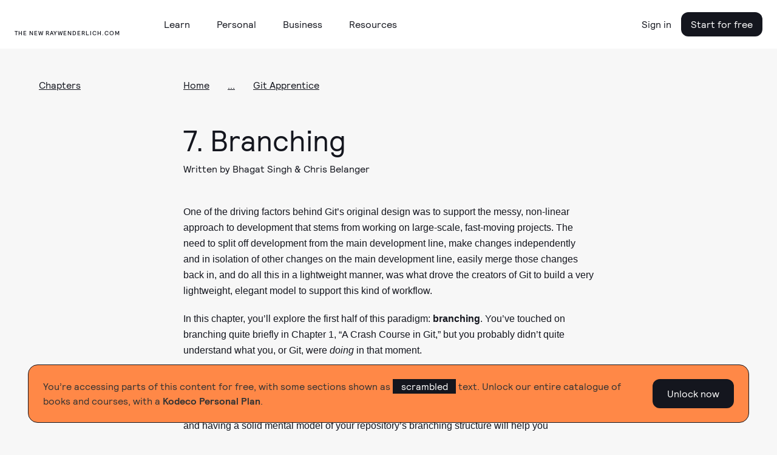

--- FILE ---
content_type: text/html; charset=utf-8
request_url: https://assets.carolus.raywenderlich.com/books/git-apprentice/v2.0/chapters/7-branching
body_size: 64793
content:
<!DOCTYPE html>
<html lang="en">
  <head>
    <meta name="csrf-param" content="authenticity_token" />
<meta name="csrf-token" content="Um3mOIxZt-bpkxBeaVTwF28WQkz9lLfXHtygIRfW0grJKy2cPLZ5i0cgUdnN7dsYzyI1BAjR-QzDs4C03Cfr0g" />
    <title>Git Apprentice, Chapter 7: Branching | Kodeco</title>
<meta name="description" content="The real power in Git comes from its branching and merging model. This allows you to work on multiple things simultaneously. Discover how to manage branches, and exactly what they are in this chapter.">
<link rel="canonical" href="https://www.kodeco.com/books/git-apprentice/v2.0/chapters/7-branching">
<meta name="robots" content="index">
<meta property="og:title" content="Git Apprentice, Chapter 7: Branching">
<meta property="og:description" content="The real power in Git comes from its branching and merging model. This allows you to work on multiple things simultaneously. Discover how to manage branches, and exactly what they are in this chapter.">
<meta property="og:type" content="article">
<meta property="og:site_name" content="kodeco.com">
<meta name="twitter:card" content="summary_large_image">
<meta name="twitter:title" content="Git Apprentice, Chapter 7: Branching">
<meta name="twitter:description" content="The real power in Git comes from its branching and merging model. This allows you to work on multiple things simultaneously. Discover how to manage branches, and exactly what they are in this chapter.">
<meta name="twitter:site" content="@kodecodev">
<meta name="twitter:creator" content="@soulful_swift">

    <link rel="apple-touch-icon" sizes="180x180" href="/apple-touch-icon.png">
    <link rel="icon" type="image/png" sizes="32x32" href="/favicon-32x32.png">
    <link rel="icon" type="image/png" sizes="16x16" href="/favicon-16x16.png">
    <link rel="manifest" href="/site.webmanifest">
    <link rel="mask-icon" href="/safari-pinned-tab.svg" color="#158443">

    <link rel="search" type="application/opensearchdescription+xml" title="Kodeco" href="/opensearch.xml" />

    <meta name="turbo-cache-control" content="no-cache">
    <meta name="msapplication-TileColor" content="#da532c">
    <meta name="theme-color" content="#ffffff">

        <meta name="author" content="bhagat">

      <!-- Google Tag Manager trigger for Turbolinks -->
  <script>
//<![CDATA[

    document.addEventListener('turbo:load', function(){
      var url = window.location.href;
      dataLayer.push({
        'event':'pageView',
        'virtualUrl': url
      });
      if (document.body.dataset.dataLayer){
        dataLayer.push(JSON.parse(document.body.dataset.dataLayer));
      }

      // Push this user's email address

      // Push ProfitWell event—including pushing the email if the current user is a subscriber
        dataLayer.push({ 'event': 'start_pw' });
    });

//]]>
</script>  <!-- End Google Tag Manager trigger for Turbolinks -->

  <!-- Google Tag Manager -->
  <script>
//<![CDATA[

  (function(w,d,s,l,i){w[l]=w[l]||[];w[l].push({'gtm.start':
new Date().getTime(),event:'gtm.js'});var f=d.getElementsByTagName(s)[0],
j=d.createElement(s),dl=l!='dataLayer'?'&l='+l:'';j.async=true;j.src=
'https://www.googletagmanager.com/gtm.js?id='+i+dl+ '&gtm_auth=DNKB0so3xcnm2E8b2Zvttg&gtm_preview=env-6&gtm_cookies_win=x';f.parentNode.insertBefore(j,f);
})(window,document,'script','dataLayer','GTM-PNMXCLV');

//]]>
</script>  <!-- End Google Tag Manager -->


    <meta name="viewport" content="width=device-width, initial-scale=1">

    <script>
//<![CDATA[

      window.CAROLUS_ENV = {
        KERCHING_BASE_URL: "https://store.kodeco.com",
        BETAMAX_BASE_URL: "https://videos.kodeco.com/api/v1",
        GUARDPOST_BASE_URL: "https://accounts.kodeco.com/v2",
        CONTENT_PERMISSIONS_REQUIRED_COOKIE_DOMAIN: ".kodeco.com",
        USER_TOKEN: ""
      };
    
//]]>
</script>

    <link rel="alternate" type="application/rss+xml" href="/ios/feed" />
    <link rel="stylesheet" href="https://assets.carolus.kodeco.com/assets/application_kodeco-24c1c6306c51b8b250975942f4de445bf307b3b6bb4fe452a242c5d7d50ce5ee.css" data-turbo-track="reload" />
    <link rel="stylesheet" href="https://assets.carolus.kodeco.com/assets/application-esbuild-1007f3b6a60c04a704557ec9ad35b53d020ec9ead498bc5ef2e822e278c75b2e.css" data-turbo-track="reload" />
    <script src="https://assets.carolus.kodeco.com/assets/application-esbuild-b5678a9b4a312bb36373d94af1c5e1903e8a343da60871edab62b5db8de5d093.js" data-turbo-track="reload" defer="defer"></script>
    <script src="https://assets.carolus.kodeco.com/assets/murakami/application-af022df0e9b47566f631ad4f82832a82b08f1a5c9088f501b724a092c5404049.js" data-turbo-track="reload" defer="defer"></script>
  </head>
  <body ontouchstart="" class="body " data-controller="content-annotator">
    <div class="body">
        <!-- Google Tag Manager (noscript) -->
  <noscript><iframe src="https://www.googletagmanager.com/ns.html?id=GTM-PNMXCLV&gtm_auth=DNKB0so3xcnm2E8b2Zvttg&gtm_preview=env-6&gtm_cookies_win=x" height="0" width="0" style="display:none;visibility:hidden"></iframe></noscript>
  <!-- End Google Tag Manager (noscript) -->

      <svg xmlns="http://www.w3.org/2000/svg" xmlns:xlink="http://www.w3.org/1999/xlink" style="display:none">
<symbol id="logo-text" viewBox="0 0 240 50">
  <g stroke="none" stroke-width="1">
      <g>
        <path d="M63.23,20.324 L66.956,20.18 L67.118,21.422 C67.2140005,21.3139995 67.3459992,21.1820008 67.514,21.026 C67.6820008,20.8699992 67.9849978,20.6600013 68.423,20.396 C68.8610022,20.1319987 69.2599982,20 69.62,20 C69.9080014,20 70.1869987,20.0269997 70.457,20.081 C70.7270014,20.1350003 70.9279993,20.1919997 71.06,20.252 L71.24,20.324 L71.096,23.744 L69.53,23.744 L69.26,22.214 C68.9479984,22.214 68.6300016,22.2979992 68.306,22.466 C67.9819984,22.6340008 67.7360008,22.8019992 67.568,22.97 L67.316,23.222 L67.316,28.01 L69.026,28.46 L69.026,29.9 L63.23,29.9 L63.23,28.46 L64.67,28.01 L64.67,22.124 L63.23,21.764 L63.23,20.324 Z M81.68,29.774 L78.116,29.9 L77.792,28.73 C77.6839995,28.8260005 77.5400009,28.9489992 77.36,29.099 C77.1799991,29.2490008 76.8350026,29.4499987 76.325,29.702 C75.8149975,29.9540013 75.3320023,30.08 74.876,30.08 C73.9999956,30.08 73.3160025,29.8340025 72.824,29.342 C72.3319975,28.8499975 72.086,28.1540045 72.086,27.254 C72.086,25.2739901 73.5259856,24.284 76.406,24.284 L77.666,24.284 L77.666,23.294 C77.666,22.3939955 77.2040046,21.944 76.28,21.944 C76.0039986,21.944 75.7340013,21.9679998 75.47,22.016 C75.2059987,22.0640002 75.0080007,22.1119998 74.876,22.16 L74.696,22.214 L74.426,23.384 L72.806,23.384 L72.68,20.72 C74.1320073,20.2399976 75.4339942,20 76.586,20 C77.9540068,20 78.9199972,20.2669973 79.484,20.801 C80.0480028,21.3350027 80.33,22.2559935 80.33,23.564 L80.33,28.01 L81.68,28.334 L81.68,29.774 Z M74.678,26.984 C74.678,27.7040036 75.0319965,28.064 75.74,28.064 C76.0280014,28.064 76.3309984,27.9770009 76.649,27.803 C76.9670016,27.6289991 77.2159991,27.4520009 77.396,27.272 L77.666,27.02 L77.666,25.814 L76.64,25.814 C75.9439965,25.814 75.4430015,25.9069991 75.137,26.093 C74.8309985,26.2790009 74.678,26.575998 74.678,26.984 Z M86.414,29.918 L83.21,21.998 L82.256,21.71 L82.256,20.27 L87.062,20.18 L87.062,21.71 L86.054,21.89 L87.656,26.93 L89.186,21.944 L88.142,21.71 L88.142,20.27 L92.984,20.18 L92.984,21.71 L91.868,21.944 L89.222,29.324 C88.9579987,30.0320035 88.7090012,30.6289976 88.475,31.115 C88.2409988,31.6010024 87.9320019,32.1049974 87.548,32.627 C87.1639981,33.1490026 86.7020027,33.5449987 86.162,33.815 C85.6219973,34.0850013 85.0100034,34.22 84.326,34.22 L82.58,34.076 L82.832,32.15 L84.002,32.15 C84.3380017,32.15 84.6469986,32.0750008 84.929,31.925 C85.2110014,31.7749993 85.450999,31.5590014 85.649,31.277 C85.847001,30.9949986 85.9939995,30.7640009 86.09,30.584 C86.1860005,30.4039991 86.2939994,30.1820013 86.414,29.918 Z M102.236,20.09 L104.198,26.984 L105.26,21.98 L104.162,21.71 L104.162,20.27 L108.77,20.18 L108.77,21.71 L107.816,21.926 L105.422,29.9 L102.668,29.9 L101.246,25.31 L100.922,23.906 L100.472,25.868 L99.158,29.9 L96.422,29.9 L93.974,21.962 L93.182,21.71 L93.182,20.27 L97.898,20.18 L97.898,21.71 L96.764,21.926 L97.952,26.984 L99.86,20.486 L102.236,20.09 Z M118.31,25.58 L112.334,25.634 C112.382,26.3780037 112.600998,26.953998 112.991,27.362 C113.381002,27.770002 113.881997,27.974 114.494,27.974 C114.938002,27.974 115.411997,27.9050007 115.916,27.767 C116.420003,27.6289993 116.809999,27.4880007 117.086,27.344 L117.518,27.128 L118.292,28.568 C118.159999,28.6760005 117.974001,28.8139992 117.734,28.982 C117.493999,29.1500008 117.014004,29.3749986 116.294,29.657 C115.573996,29.9390014 114.872003,30.08 114.188,30.08 C112.663992,30.08 111.503004,29.6570042 110.705,28.811 C109.906996,27.9649958 109.508,26.7680077 109.508,25.22 C109.508,23.623992 109.933996,22.3550047 110.786,21.413 C111.638004,20.4709953 112.813993,20 114.314,20 C115.634007,20 116.647996,20.3779962 117.356,21.134 C118.064004,21.8900038 118.418,22.9219935 118.418,24.23 L118.31,25.58 Z M114.134,22.106 C113.641998,22.106 113.243002,22.2739983 112.937,22.61 C112.630998,22.9460017 112.442,23.3959972 112.37,23.96 L115.61,23.96 C115.61,22.7239938 115.118005,22.106 114.134,22.106 Z M119.534,20.324 L123.26,20.18 L123.386,21.422 C123.518001,21.3139995 123.691999,21.1850008 123.908,21.035 C124.124001,20.8849992 124.522997,20.6810013 125.105,20.423 C125.687003,20.1649987 126.217998,20.036 126.698,20.036 C127.562004,20.036 128.224998,20.3209972 128.687,20.891 C129.149002,21.4610028 129.38,22.243995 129.38,23.24 L129.38,28.01 C129.536001,28.0580002 129.757999,28.1359995 130.046,28.244 C130.334001,28.3520005 130.531999,28.4239998 130.64,28.46 L130.64,29.9 L125.78,29.9 L125.78,28.46 L126.734,28.01 L126.734,23.654 C126.734,23.2339979 126.623001,22.8890014 126.401,22.619 C126.178999,22.3489987 125.882002,22.214 125.51,22.214 C125.173998,22.214 124.847002,22.3009991 124.529,22.475 C124.210998,22.6490009 123.974001,22.8199992 123.818,22.988 L123.584,23.24 L123.584,28.01 L124.52,28.46 L124.52,29.9 L119.534,29.9 L119.534,28.46 L120.92,28.01 L120.92,22.124 L119.534,21.764 L119.534,20.324 Z M141.98,29.774 L138.2,29.9 L138.038,28.946 C137.281996,29.7020038 136.376005,30.08 135.32,30.08 C134.083994,30.08 133.160003,29.6600042 132.548,28.82 C131.935997,27.9799958 131.63,26.7980076 131.63,25.274 C131.63,23.5699915 132.058996,22.2650045 132.917,21.359 C133.775004,20.4529955 135.043992,20 136.724,20 C137.120002,20 137.509998,20.0599994 137.894,20.18 L137.894,17.894 L136.454,17.534 L136.454,16.094 L140.54,15.95 L140.54,27.974 L141.98,28.334 L141.98,29.774 Z M137.894,26.948 L137.894,22.34 C137.593998,22.1599991 137.126003,22.07 136.49,22.07 C135.109993,22.07 134.42,23.0899898 134.42,25.13 C134.42,27.0260095 134.995994,27.974 136.148,27.974 C136.484002,27.974 136.798999,27.8870009 137.093,27.713 C137.387001,27.5389991 137.593999,27.3680008 137.714,27.2 L137.894,26.948 Z M151.736,25.58 L145.76,25.634 C145.808,26.3780037 146.026998,26.953998 146.417,27.362 C146.807002,27.770002 147.307997,27.974 147.92,27.974 C148.364002,27.974 148.837997,27.9050007 149.342,27.767 C149.846003,27.6289993 150.235999,27.4880007 150.512,27.344 L150.944,27.128 L151.718,28.568 C151.585999,28.6760005 151.400001,28.8139992 151.16,28.982 C150.919999,29.1500008 150.440004,29.3749986 149.72,29.657 C148.999996,29.9390014 148.298003,30.08 147.614,30.08 C146.089992,30.08 144.929004,29.6570042 144.131,28.811 C143.332996,27.9649958 142.934,26.7680077 142.934,25.22 C142.934,23.623992 143.359996,22.3550047 144.212,21.413 C145.064004,20.4709953 146.239993,20 147.74,20 C149.060007,20 150.073996,20.3779962 150.782,21.134 C151.490004,21.8900038 151.844,22.9219935 151.844,24.23 L151.736,25.58 Z M147.56,22.106 C147.067998,22.106 146.669002,22.2739983 146.363,22.61 C146.056998,22.9460017 145.868,23.3959972 145.796,23.96 L149.036,23.96 C149.036,22.7239938 148.544005,22.106 147.56,22.106 Z M152.96,20.324 L156.686,20.18 L156.848,21.422 C156.944,21.3139995 157.075999,21.1820008 157.244,21.026 C157.412001,20.8699992 157.714998,20.6600013 158.153,20.396 C158.591002,20.1319987 158.989998,20 159.35,20 C159.638001,20 159.916999,20.0269997 160.187,20.081 C160.457001,20.1350003 160.657999,20.1919997 160.79,20.252 L160.97,20.324 L160.826,23.744 L159.26,23.744 L158.99,22.214 C158.677998,22.214 158.360002,22.2979992 158.036,22.466 C157.711998,22.6340008 157.466001,22.8019992 157.298,22.97 L157.046,23.222 L157.046,28.01 L158.756,28.46 L158.756,29.9 L152.96,29.9 L152.96,28.46 L154.4,28.01 L154.4,22.124 L152.96,21.764 L152.96,20.324 Z M161.6,16.094 L165.758,15.95 L165.758,28.01 L167.468,28.46 L167.468,29.9 L161.6,29.9 L161.6,28.46 L163.04,28.01 L163.04,17.894 L161.6,17.534 L161.6,16.094 Z M168.224,20.324 L172.31,20.18 L172.31,28.01 L173.57,28.46 L173.57,29.9 L168.224,29.9 L168.224,28.46 L169.664,28.01 L169.664,22.124 L168.224,21.764 L168.224,20.324 Z M169.322,17.21 C169.322,16.7179975 169.474998,16.3250015 169.781,16.031 C170.087002,15.7369985 170.449998,15.59 170.87,15.59 C171.878005,15.59 172.382,16.1299946 172.382,17.21 C172.382,17.7140025 172.229002,18.1129985 171.923,18.407 C171.616998,18.7010015 171.266002,18.848 170.87,18.848 C170.377998,18.848 169.997001,18.7070014 169.727,18.425 C169.456999,18.1429986 169.322,17.7380026 169.322,17.21 Z M182.228,27.02 L183.128,28.55 C181.963994,29.5700051 180.674007,30.08 179.258,30.08 C177.781993,30.08 176.633004,29.6480043 175.811,28.784 C174.988996,27.9199957 174.578,26.7200077 174.578,25.184 C174.578,23.575992 175.012996,22.3100046 175.883,21.386 C176.753004,20.4619954 177.967992,20 179.528,20 C179.984002,20 180.475997,20.0509995 181.004,20.153 C181.532003,20.2550005 181.945999,20.3599995 182.246,20.468 L182.678,20.63 L182.588,23.564 L180.968,23.564 L180.716,22.268 C180.367998,22.1719995 179.954002,22.124 179.474,22.124 C178.801997,22.124 178.283002,22.3489978 177.917,22.799 C177.550998,23.2490022 177.368,23.9239955 177.368,24.824 C177.368,25.8440051 177.556998,26.6239973 177.935,27.164 C178.313002,27.7040027 178.873996,27.974 179.618,27.974 C179.858001,27.974 180.085999,27.9530002 180.302,27.911 C180.518001,27.8689998 180.727999,27.8060004 180.932,27.722 C181.136001,27.6379996 181.294999,27.5660003 181.409,27.506 C181.523001,27.4459997 181.678999,27.3560006 181.877,27.236 C182.075001,27.1159994 182.192,27.0440001 182.228,27.02 Z M183.758,16.094 L187.844,15.95 L187.844,21.224 C188.828005,20.4079959 189.835995,20 190.868,20 C191.768005,20 192.457998,20.2849972 192.938,20.855 C193.418002,21.4250029 193.658,22.2199949 193.658,23.24 L193.658,28.01 L194.918,28.46 L194.918,29.9 L190.058,29.9 L190.058,28.46 L190.994,28.028 L190.994,23.654 C190.994,22.6939952 190.598004,22.214 189.806,22.214 C189.505999,22.214 189.194002,22.2949992 188.87,22.457 C188.545998,22.6190008 188.294001,22.7779992 188.114,22.934 L187.844,23.168 L187.844,28.01 L188.798,28.46 L188.798,29.9 L183.758,29.9 L183.758,28.46 L185.198,28.01 L185.198,17.894 L183.758,17.534 L183.758,16.094 Z M196.484,28.496 C196.484,28.0039975 196.636998,27.6110015 196.943,27.317 C197.249002,27.0229985 197.611998,26.876 198.032,26.876 C198.524002,26.876 198.898999,27.0169986 199.157,27.299 C199.415001,27.5810014 199.544,27.9799974 199.544,28.496 C199.544,29.0000025 199.394002,29.3989985 199.094,29.693 C198.793999,29.9870015 198.428002,30.134 197.996,30.134 C197.503998,30.134 197.129001,29.9930014 196.871,29.711 C196.612999,29.4289986 196.484,29.0240026 196.484,28.496 Z M208.904,27.02 L209.804,28.55 C208.639994,29.5700051 207.350007,30.08 205.934,30.08 C204.457993,30.08 203.309004,29.6480043 202.487,28.784 C201.664996,27.9199957 201.254,26.7200077 201.254,25.184 C201.254,23.575992 201.688996,22.3100046 202.559,21.386 C203.429004,20.4619954 204.643992,20 206.204,20 C206.660002,20 207.151997,20.0509995 207.68,20.153 C208.208003,20.2550005 208.621999,20.3599995 208.922,20.468 L209.354,20.63 L209.264,23.564 L207.644,23.564 L207.392,22.268 C207.043998,22.1719995 206.630002,22.124 206.15,22.124 C205.477997,22.124 204.959002,22.3489978 204.593,22.799 C204.226998,23.2490022 204.044,23.9239955 204.044,24.824 C204.044,25.8440051 204.232998,26.6239973 204.611,27.164 C204.989002,27.7040027 205.549996,27.974 206.294,27.974 C206.534001,27.974 206.761999,27.9530002 206.978,27.911 C207.194001,27.8689998 207.403999,27.8060004 207.608,27.722 C207.812001,27.6379996 207.970999,27.5660003 208.085,27.506 C208.199001,27.4459997 208.354999,27.3560006 208.553,27.236 C208.751001,27.1159994 208.868,27.0440001 208.904,27.02 Z M215.474,20 C216.926007,20 218.044996,20.4229958 218.831,21.269 C219.617004,22.1150042 220.01,23.3119923 220.01,24.86 C220.01,26.468008 219.575004,27.7399953 218.705,28.676 C217.834996,29.6120047 216.668007,30.08 215.204,30.08 C212.143985,30.08 210.614,28.4300165 210.614,25.13 C210.614,23.521992 211.051996,22.2650045 211.928,21.359 C212.804004,20.4529955 213.985993,20 215.474,20 Z M215.384,22.07 C214.699997,22.07 214.199002,22.2919978 213.881,22.736 C213.562998,23.1800022 213.404,23.9479945 213.404,25.04 C213.404,26.0720052 213.553999,26.8249976 213.854,27.299 C214.154002,27.7730024 214.633997,28.01 215.294,28.01 C215.954003,28.01 216.439998,27.7760023 216.752,27.308 C217.064002,26.8399977 217.22,26.0540055 217.22,24.95 C217.22,23.9779951 217.073001,23.2550024 216.779,22.781 C216.484999,22.3069976 216.020003,22.07 215.384,22.07 Z M236.696,23.24 L236.696,28.01 L237.92,28.46 L237.92,29.9 L233.096,29.9 L233.096,28.46 L234.05,28.01 L234.05,23.78 C234.05,23.2759975 233.969001,22.9040012 233.807,22.664 C233.644999,22.4239988 233.378002,22.304 233.006,22.304 C232.657998,22.304 232.319002,22.3819992 231.989,22.538 C231.658998,22.6940008 231.416001,22.8499992 231.26,23.006 L231.008,23.24 L231.008,28.01 L231.944,28.46 L231.944,29.9 L227.408,29.9 L227.408,28.46 L228.344,28.01 L228.344,23.78 C228.344,23.2639974 228.266001,22.8890012 228.11,22.655 C227.953999,22.4209988 227.690002,22.304 227.318,22.304 C226.969998,22.304 226.628002,22.3819992 226.292,22.538 C225.955998,22.6940008 225.704001,22.8499992 225.536,23.006 L225.302,23.24 L225.302,28.01 L226.256,28.46 L226.256,29.9 L221.27,29.9 L221.27,28.46 L222.656,28.01 L222.656,22.106 L221.288,21.764 L221.288,20.324 L224.996,20.18 L225.122,21.458 C225.242001,21.3499995 225.403999,21.2150008 225.608,21.053 C225.812001,20.8909992 226.189997,20.6750014 226.742,20.405 C227.294003,20.1349986 227.803998,20 228.272,20 C229.460006,20 230.275998,20.5159948 230.72,21.548 C230.900001,21.3679991 231.109999,21.182001 231.35,20.99 C231.590001,20.797999 231.967997,20.5850012 232.484,20.351 C233.000003,20.1169988 233.497998,20 233.978,20 C234.878005,20 235.555998,20.2819972 236.012,20.846 C236.468002,21.4100028 236.696,22.2079948 236.696,23.24 Z"></path>
      </g>
  </g>
</symbol>
<symbol id="logo-mark" viewBox="0 0 50 50">
  <g stroke="none" stroke-width="1">
    <g>
      <g>
        <path d="M0,50 L50,50 L50,7.559375 L32.6921875,37.5523437 L25.815625,25.3421875 L17.9921875,37.7898438 C17.9921875,37.7898438 12.7757813,25.3421875 11.175,21.5484375 C13.13125,20.1257812 22.1414063,14.909375 22.1414063,8.03359375 C22.1414063,1.15773437 6.75703125,0 0,0 L0,50 Z"></path>
      </g>
    </g>
  </g>
</symbol>
<symbol id="logo-mark--white" viewBox="0 0 50 50">
  <g stroke="none" stroke-width="1">
    <g>
      <g>
        <path d="M0,50 L50,50 L50,7.559375 L32.6921875,37.5523437 L25.815625,25.3421875 L17.9921875,37.7898438 C17.9921875,37.7898438 12.7757813,25.3421875 11.175,21.5484375 C13.13125,20.1257812 22.1414063,14.909375 22.1414063,8.03359375 C22.1414063,1.15773437 6.75703125,0 0,0 L0,50 Z"></path>
      </g>
    </g>
  </g>
</symbol>
<symbol id="facebook-icon" viewBox="0 0 12 21"><title>Group</title>
<g stroke="none" stroke-width="1">
    <g transform="translate(-32.000000, -188.000000)">
        <g>
            <g transform="translate(24.000000, 24.000000)">
                <g transform="translate(2.000000, 158.000000)">
                    <path d="M17.3820991,6.70766428 L14.7362264,6.70344828 C11.7636792,6.70344828 9.84268868,8.66072869 9.84268868,11.6901392 L9.84268868,13.9893377 L7.18238208,13.9893377 C6.9525,13.9893377 6.76634434,14.1744203 6.76634434,14.402717 L6.76634434,17.7339935 C6.76634434,17.9622902 6.95271226,18.147162 7.18238208,18.147162 L9.84268868,18.147162 L9.84268868,26.5530332 C9.84268868,26.7813299 10.0288443,26.9662017 10.2587264,26.9662017 L13.7296698,26.9662017 C13.9595519,26.9662017 14.1457075,26.7811191 14.1457075,26.5530332 L14.1457075,18.147162 L17.2562264,18.147162 C17.4861085,18.147162 17.6722642,17.9622902 17.6722642,17.7339935 L17.6735377,14.402717 C17.6735377,14.2931008 17.6295991,14.1881223 17.5516981,14.1105478 C17.4737972,14.0329733 17.3676651,13.9893377 17.2572877,13.9893377 L14.1457075,13.9893377 L14.1457075,12.0402785 C14.1457075,11.1034821 14.3704953,10.6279167 15.5992925,10.6279167 L17.3816745,10.6272843 C17.6113443,10.6272843 17.7975,10.4422017 17.7975,10.2141158 L17.7975,7.12083279 C17.7975,6.89295771 17.6115566,6.70808588 17.3820991,6.70766428 Z"></path>
                </g>
            </g>
        </g>
    </g>
</g>
</symbol>
<symbol id="facebook-icon--white" viewBox="0 0 12 21"><title>Group</title>
<g stroke="none" stroke-width="1">
    <g transform="translate(-32.000000, -188.000000)">
        <g>
            <g transform="translate(24.000000, 24.000000)">
                <g transform="translate(2.000000, 158.000000)">
                    <path d="M17.3820991,6.70766428 L14.7362264,6.70344828 C11.7636792,6.70344828 9.84268868,8.66072869 9.84268868,11.6901392 L9.84268868,13.9893377 L7.18238208,13.9893377 C6.9525,13.9893377 6.76634434,14.1744203 6.76634434,14.402717 L6.76634434,17.7339935 C6.76634434,17.9622902 6.95271226,18.147162 7.18238208,18.147162 L9.84268868,18.147162 L9.84268868,26.5530332 C9.84268868,26.7813299 10.0288443,26.9662017 10.2587264,26.9662017 L13.7296698,26.9662017 C13.9595519,26.9662017 14.1457075,26.7811191 14.1457075,26.5530332 L14.1457075,18.147162 L17.2562264,18.147162 C17.4861085,18.147162 17.6722642,17.9622902 17.6722642,17.7339935 L17.6735377,14.402717 C17.6735377,14.2931008 17.6295991,14.1881223 17.5516981,14.1105478 C17.4737972,14.0329733 17.3676651,13.9893377 17.2572877,13.9893377 L14.1457075,13.9893377 L14.1457075,12.0402785 C14.1457075,11.1034821 14.3704953,10.6279167 15.5992925,10.6279167 L17.3816745,10.6272843 C17.6113443,10.6272843 17.7975,10.4422017 17.7975,10.2141158 L17.7975,7.12083279 C17.7975,6.89295771 17.6115566,6.70808588 17.3820991,6.70766428 Z"></path>
                </g>
            </g>
        </g>
    </g>
</g>
</symbol>
<symbol id="twitter-icon" viewBox="0 0 17 14"><title>Group</title>
<g stroke="none" stroke-width="1">
    <g transform="translate(-66.000000, -189.000000)">
        <g>
            <g transform="translate(24.000000, 24.000000)">
                <g transform="translate(36.000000, 158.000000)">
                    <path d="M21.8680591,9.23205705 C21.514031,9.3829551 21.1465224,9.50200063 20.7694182,9.5881854 C21.1849438,9.20864377 21.4973649,8.73391799 21.6736214,8.20403844 C21.7239304,8.05276698 21.5529962,7.9219588 21.4108877,8.00295307 C20.8862751,8.30206056 20.3211821,8.52644718 19.7312648,8.66995156 C19.6970391,8.67827877 19.6617257,8.68249839 19.6262957,8.68249839 C19.5188402,8.68249839 19.4143761,8.64414841 19.3322111,8.57454337 C18.7045717,8.04283407 17.8973349,7.75 17.0592522,7.75 C16.6965997,7.75 16.3304509,7.80433226 15.9709451,7.91150311 C14.8570756,8.24358336 13.9976262,9.12675329 13.7279774,10.2163858 C13.6268154,10.6250914 13.5994271,11.0341703 13.6465117,11.4322335 C13.6519117,11.4779771 13.6294183,11.5099043 13.6155493,11.5248784 C13.5911912,11.5511296 13.5566547,11.5661784 13.5207974,11.5661784 C13.516796,11.5661784 13.512678,11.5659916 13.5085989,11.5656182 C11.0703777,11.3478784 8.87169748,10.2187757 7.31755582,8.38634091 C7.2383045,8.29287449 7.08632844,8.3043384 7.02316048,8.40848457 C6.71881987,8.9103578 6.55798632,9.48437532 6.55798632,10.0684751 C6.55798632,10.9636317 6.93213801,11.8072194 7.58203767,12.4222008 C7.30873716,12.3599148 7.04421646,12.261818 6.79849853,12.1306364 C6.67962155,12.0671554 6.53335625,12.1487471 6.53168576,12.2794433 C6.51467003,13.609258 7.32466513,14.7925436 8.53806497,15.3253732 C8.51362915,15.3259333 8.48919332,15.3261947 8.46471865,15.3261947 C8.27237881,15.3261947 8.07763035,15.3083453 7.88595093,15.2731321 C7.75207836,15.2485612 7.63961142,15.3706314 7.68117951,15.4953902 C8.07502749,16.6772942 9.13373187,17.5484774 10.4006652,17.7462767 C9.34918668,18.4247391 8.12471496,18.7826225 6.85028383,18.7826225 L6.45297832,18.7823985 C6.33056611,18.7823985 6.22703436,18.8590985 6.19583887,18.9730655 C6.16510956,19.0853148 6.22171209,19.2037256 6.32609851,19.2620907 C7.76217902,20.065424 9.40023385,20.4899998 11.06389,20.4899998 C12.5201329,20.4899998 13.8823233,20.2122144 15.1126611,19.6644108 C16.240555,19.1622015 17.2372569,18.4443062 18.0750676,17.5306654 C18.8555377,16.6795721 19.4658506,15.697073 19.8889905,14.6105026 C20.2923564,13.5747542 20.505558,12.4695875 20.505558,11.4144588 L20.505558,11.3641968 C20.5055191,11.1947772 20.5852366,11.0353653 20.7243149,10.9268501 C21.2520743,10.5149705 21.7116543,10.0301251 22.0902347,9.4857943 C22.1901924,9.34206587 22.0325444,9.16192923 21.8680591,9.23205705 Z"></path>
                </g>
            </g>
        </g>
    </g>
</g>
</symbol>
<symbol id="twitter-icon--white" viewBox="0 0 17 14"><title>Group</title>
<g stroke="none" stroke-width="1">
    <g transform="translate(-66.000000, -189.000000)">
        <g>
            <g transform="translate(24.000000, 24.000000)">
                <g transform="translate(36.000000, 158.000000)">
                    <path d="M21.8680591,9.23205705 C21.514031,9.3829551 21.1465224,9.50200063 20.7694182,9.5881854 C21.1849438,9.20864377 21.4973649,8.73391799 21.6736214,8.20403844 C21.7239304,8.05276698 21.5529962,7.9219588 21.4108877,8.00295307 C20.8862751,8.30206056 20.3211821,8.52644718 19.7312648,8.66995156 C19.6970391,8.67827877 19.6617257,8.68249839 19.6262957,8.68249839 C19.5188402,8.68249839 19.4143761,8.64414841 19.3322111,8.57454337 C18.7045717,8.04283407 17.8973349,7.75 17.0592522,7.75 C16.6965997,7.75 16.3304509,7.80433226 15.9709451,7.91150311 C14.8570756,8.24358336 13.9976262,9.12675329 13.7279774,10.2163858 C13.6268154,10.6250914 13.5994271,11.0341703 13.6465117,11.4322335 C13.6519117,11.4779771 13.6294183,11.5099043 13.6155493,11.5248784 C13.5911912,11.5511296 13.5566547,11.5661784 13.5207974,11.5661784 C13.516796,11.5661784 13.512678,11.5659916 13.5085989,11.5656182 C11.0703777,11.3478784 8.87169748,10.2187757 7.31755582,8.38634091 C7.2383045,8.29287449 7.08632844,8.3043384 7.02316048,8.40848457 C6.71881987,8.9103578 6.55798632,9.48437532 6.55798632,10.0684751 C6.55798632,10.9636317 6.93213801,11.8072194 7.58203767,12.4222008 C7.30873716,12.3599148 7.04421646,12.261818 6.79849853,12.1306364 C6.67962155,12.0671554 6.53335625,12.1487471 6.53168576,12.2794433 C6.51467003,13.609258 7.32466513,14.7925436 8.53806497,15.3253732 C8.51362915,15.3259333 8.48919332,15.3261947 8.46471865,15.3261947 C8.27237881,15.3261947 8.07763035,15.3083453 7.88595093,15.2731321 C7.75207836,15.2485612 7.63961142,15.3706314 7.68117951,15.4953902 C8.07502749,16.6772942 9.13373187,17.5484774 10.4006652,17.7462767 C9.34918668,18.4247391 8.12471496,18.7826225 6.85028383,18.7826225 L6.45297832,18.7823985 C6.33056611,18.7823985 6.22703436,18.8590985 6.19583887,18.9730655 C6.16510956,19.0853148 6.22171209,19.2037256 6.32609851,19.2620907 C7.76217902,20.065424 9.40023385,20.4899998 11.06389,20.4899998 C12.5201329,20.4899998 13.8823233,20.2122144 15.1126611,19.6644108 C16.240555,19.1622015 17.2372569,18.4443062 18.0750676,17.5306654 C18.8555377,16.6795721 19.4658506,15.697073 19.8889905,14.6105026 C20.2923564,13.5747542 20.505558,12.4695875 20.505558,11.4144588 L20.505558,11.3641968 C20.5055191,11.1947772 20.5852366,11.0353653 20.7243149,10.9268501 C21.2520743,10.5149705 21.7116543,10.0301251 22.0902347,9.4857943 C22.1901924,9.34206587 22.0325444,9.16192923 21.8680591,9.23205705 Z"></path>
                </g>
            </g>
        </g>
    </g>
</g>
</symbol>
<symbol id="twitter-icon--blue" viewBox="0 0 17 14"><title>Group</title>
<g stroke="none" stroke-width="1">
    <g transform="translate(-66.000000, -189.000000)">
        <g>
            <g transform="translate(24.000000, 24.000000)">
                <g transform="translate(36.000000, 158.000000)">
                    <path d="M21.8680591,9.23205705 C21.514031,9.3829551 21.1465224,9.50200063 20.7694182,9.5881854 C21.1849438,9.20864377 21.4973649,8.73391799 21.6736214,8.20403844 C21.7239304,8.05276698 21.5529962,7.9219588 21.4108877,8.00295307 C20.8862751,8.30206056 20.3211821,8.52644718 19.7312648,8.66995156 C19.6970391,8.67827877 19.6617257,8.68249839 19.6262957,8.68249839 C19.5188402,8.68249839 19.4143761,8.64414841 19.3322111,8.57454337 C18.7045717,8.04283407 17.8973349,7.75 17.0592522,7.75 C16.6965997,7.75 16.3304509,7.80433226 15.9709451,7.91150311 C14.8570756,8.24358336 13.9976262,9.12675329 13.7279774,10.2163858 C13.6268154,10.6250914 13.5994271,11.0341703 13.6465117,11.4322335 C13.6519117,11.4779771 13.6294183,11.5099043 13.6155493,11.5248784 C13.5911912,11.5511296 13.5566547,11.5661784 13.5207974,11.5661784 C13.516796,11.5661784 13.512678,11.5659916 13.5085989,11.5656182 C11.0703777,11.3478784 8.87169748,10.2187757 7.31755582,8.38634091 C7.2383045,8.29287449 7.08632844,8.3043384 7.02316048,8.40848457 C6.71881987,8.9103578 6.55798632,9.48437532 6.55798632,10.0684751 C6.55798632,10.9636317 6.93213801,11.8072194 7.58203767,12.4222008 C7.30873716,12.3599148 7.04421646,12.261818 6.79849853,12.1306364 C6.67962155,12.0671554 6.53335625,12.1487471 6.53168576,12.2794433 C6.51467003,13.609258 7.32466513,14.7925436 8.53806497,15.3253732 C8.51362915,15.3259333 8.48919332,15.3261947 8.46471865,15.3261947 C8.27237881,15.3261947 8.07763035,15.3083453 7.88595093,15.2731321 C7.75207836,15.2485612 7.63961142,15.3706314 7.68117951,15.4953902 C8.07502749,16.6772942 9.13373187,17.5484774 10.4006652,17.7462767 C9.34918668,18.4247391 8.12471496,18.7826225 6.85028383,18.7826225 L6.45297832,18.7823985 C6.33056611,18.7823985 6.22703436,18.8590985 6.19583887,18.9730655 C6.16510956,19.0853148 6.22171209,19.2037256 6.32609851,19.2620907 C7.76217902,20.065424 9.40023385,20.4899998 11.06389,20.4899998 C12.5201329,20.4899998 13.8823233,20.2122144 15.1126611,19.6644108 C16.240555,19.1622015 17.2372569,18.4443062 18.0750676,17.5306654 C18.8555377,16.6795721 19.4658506,15.697073 19.8889905,14.6105026 C20.2923564,13.5747542 20.505558,12.4695875 20.505558,11.4144588 L20.505558,11.3641968 C20.5055191,11.1947772 20.5852366,11.0353653 20.7243149,10.9268501 C21.2520743,10.5149705 21.7116543,10.0301251 22.0902347,9.4857943 C22.1901924,9.34206587 22.0325444,9.16192923 21.8680591,9.23205705 Z"></path>
                </g>
            </g>
        </g>
    </g>
</g>
</symbol>
<symbol id="twitter-icon-small" viewBox="0 0 17 14">
  <g transform="translate(-66.000000, -189.000000)">
    <g transform="translate(24.000000, 24.000000)">
        <g transform="translate(36.000000, 158.000000)">
            <path d="M21.8680591,9.23205705 C21.514031,9.3829551 21.1465224,9.50200063 20.7694182,9.5881854 C21.1849438,9.20864377 21.4973649,8.73391799 21.6736214,8.20403844 C21.7239304,8.05276698 21.5529962,7.9219588 21.4108877,8.00295307 C20.8862751,8.30206056 20.3211821,8.52644718 19.7312648,8.66995156 C19.6970391,8.67827877 19.6617257,8.68249839 19.6262957,8.68249839 C19.5188402,8.68249839 19.4143761,8.64414841 19.3322111,8.57454337 C18.7045717,8.04283407 17.8973349,7.75 17.0592522,7.75 C16.6965997,7.75 16.3304509,7.80433226 15.9709451,7.91150311 C14.8570756,8.24358336 13.9976262,9.12675329 13.7279774,10.2163858 C13.6268154,10.6250914 13.5994271,11.0341703 13.6465117,11.4322335 C13.6519117,11.4779771 13.6294183,11.5099043 13.6155493,11.5248784 C13.5911912,11.5511296 13.5566547,11.5661784 13.5207974,11.5661784 C13.516796,11.5661784 13.512678,11.5659916 13.5085989,11.5656182 C11.0703777,11.3478784 8.87169748,10.2187757 7.31755582,8.38634091 C7.2383045,8.29287449 7.08632844,8.3043384 7.02316048,8.40848457 C6.71881987,8.9103578 6.55798632,9.48437532 6.55798632,10.0684751 C6.55798632,10.9636317 6.93213801,11.8072194 7.58203767,12.4222008 C7.30873716,12.3599148 7.04421646,12.261818 6.79849853,12.1306364 C6.67962155,12.0671554 6.53335625,12.1487471 6.53168576,12.2794433 C6.51467003,13.609258 7.32466513,14.7925436 8.53806497,15.3253732 C8.51362915,15.3259333 8.48919332,15.3261947 8.46471865,15.3261947 C8.27237881,15.3261947 8.07763035,15.3083453 7.88595093,15.2731321 C7.75207836,15.2485612 7.63961142,15.3706314 7.68117951,15.4953902 C8.07502749,16.6772942 9.13373187,17.5484774 10.4006652,17.7462767 C9.34918668,18.4247391 8.12471496,18.7826225 6.85028383,18.7826225 L6.45297832,18.7823985 C6.33056611,18.7823985 6.22703436,18.8590985 6.19583887,18.9730655 C6.16510956,19.0853148 6.22171209,19.2037256 6.32609851,19.2620907 C7.76217902,20.065424 9.40023385,20.4899998 11.06389,20.4899998 C12.5201329,20.4899998 13.8823233,20.2122144 15.1126611,19.6644108 C16.240555,19.1622015 17.2372569,18.4443062 18.0750676,17.5306654 C18.8555377,16.6795721 19.4658506,15.697073 19.8889905,14.6105026 C20.2923564,13.5747542 20.505558,12.4695875 20.505558,11.4144588 L20.505558,11.3641968 C20.5055191,11.1947772 20.5852366,11.0353653 20.7243149,10.9268501 C21.2520743,10.5149705 21.7116543,10.0301251 22.0902347,9.4857943 C22.1901924,9.34206587 22.0325444,9.16192923 21.8680591,9.23205705 Z"></path>
        </g>
    </g>
  </g>
</symbol>
<symbol id="signal-down" viewBox="0 0 10 6"><title>Group</title>
  <g stroke="none" stroke-width="1">
        <g transform="translate(-355.000000, -98.000000)">
            <g>
                <g transform="translate(293.000000, 91.000000)">
                    <path d="M70.5917882,7 C69.5902804,7 63.7268899,7 62.965763,7 C62.0128074,7 61.7324423,7.95676366 62.2712764,8.49464572 L66.1287951,12.4169007 C66.4843685,12.7724741 67.0617587,12.7910381 67.415428,12.4345128 L71.2748508,8.55176593 C71.7589447,8.06672008 71.5452198,7 70.5917882,7 Z"></path>
                </g>
            </g>
        </g>
    </g>
</symbol>
<symbol id="search" viewBox="0 0 18 18" ><title>Group</title>
<g stroke="none" stroke-width="1">
  <g transform="translate(-482.000000, -91.000000)">
      <g>
          <g transform="translate(412.000000, 91.000000)">
              <path d="M87.7091562,16.3518851 L84.4129264,13.0556553 C85.5439856,11.6014363 86.1579892,9.85637343 86.1579892,8.07899461 C86.1579892,3.61938959 82.5385996,0 78.0789946,0 C73.6193896,0 70,3.61938959 70,8.07899461 C70,12.5385996 73.6193896,16.1579892 78.0789946,16.1579892 C79.8886894,16.1579892 81.6660682,15.5439856 83.0556553,14.4129264 L86.3518851,17.7091562 C86.545781,17.9030521 86.7719928,18 87.0305206,18 C87.2890485,18 87.5152603,17.9030521 87.7091562,17.7091562 C88.0969479,17.3213645 88.0969479,16.7396768 87.7091562,16.3518851 Z M84.2190305,8.11131059 C84.2190305,11.5044883 81.4721724,14.2513465 78.0789946,14.2513465 C74.6858169,14.2513465 71.9389587,11.5044883 71.9389587,8.11131059 C71.9389587,4.71813285 74.6858169,1.97127469 78.0789946,1.97127469 C81.4721724,1.97127469 84.2190305,4.71813285 84.2190305,8.11131059 Z"></path>
          </g>
      </g>
  </g>
</g>
</symbol>
<symbol id="arrow" viewBox="0 0 13 12" ><title>Group</title>
  <g stroke="none" stroke-width="1">
      <g transform="translate(-6.000000, -6.000000)" stroke-width="0.75">
          <g>
              <path d="M12.3062882,6.28292796 C12.0105439,6.28292796 11.7708091,6.53049562 11.7708091,6.83592934 L11.7708091,16.0641483 L8.12276959,12.5128342 C7.91906202,12.3137454 7.54901337,12.3234644 7.3613774,12.5387423 C7.15153584,12.7795689 7.17971472,13.109849 7.38655625,13.316395 L11.9382217,17.7404061 C12.1486793,17.9297538 12.4282448,17.9647864 12.6745154,17.7404061 L17.2261808,13.316395 C17.4361563,13.1130011 17.458844,12.7567852 17.2513596,12.5387423 C17.0547503,12.3322461 16.6936482,12.3137592 16.4899406,12.5128342 L12.8419279,16.0641483 L12.8419279,6.83592934 C12.8419279,6.53049562 12.6021664,6.28292796 12.3064221,6.28292796 L12.3062882,6.28292796 Z" transform="translate(12.306452, 12.089380) rotate(-90.000000) translate(-12.306452, -12.089380) "></path>
          </g>
      </g>
  </g>
</symbol>

<symbol id="arrow-left" viewBox="0 0 15 13">
  <path d="M3.71399 7.3L7.10799 10.693C7.48999 11.075 7.48999 11.696 7.10799 12.078C6.72499 12.46 6.10499 12.46 5.72299 12.078L0.688993 7.045C0.492993 6.866 0.368993 6.607 0.368993 6.321C0.368993 6.293 0.369992 6.266 0.371992 6.24C0.370992 5.987 0.466993 5.735 0.658993 5.542L5.69399 0.508002C6.07599 0.125002 6.69699 0.125002 7.07899 0.508002C7.46099 0.890002 7.46099 1.51 7.07899 1.892L3.62999 5.341H13.188C13.728 5.341 14.167 5.78 14.167 6.321C14.167 6.861 13.728 7.3 13.188 7.3H3.71399Z"/>
</symbol>

<symbol id="arrow-right" viewBox="0 0 15 13" ><title>Group</title>
<g clip-rule="evenodd" stroke-linejoin="round" stroke-miterlimit="1.41421">
    <g>
        <path d="M11.286,5.7L7.892,2.307C7.51,1.925 7.51,1.304 7.892,0.922C8.275,0.54 8.895,0.54 9.277,0.922L14.311,5.955C14.507,6.134 14.631,6.393 14.631,6.679C14.631,6.707 14.63,6.734 14.628,6.76C14.629,7.013 14.533,7.265 14.341,7.458L9.306,12.492C8.924,12.875 8.303,12.875 7.921,12.492C7.539,12.11 7.539,11.49 7.921,11.108L11.37,7.659L1.812,7.659C1.272,7.659 0.833,7.22 0.833,6.679C0.833,6.139 1.272,5.7 1.812,5.7L11.286,5.7Z"/>
    </g>
</g>
</symbol>

<symbol id="arrow-right--green" viewBox="0 0 15 13" ><title>Group</title>
<g clip-rule="evenodd" stroke-linejoin="round" stroke-miterlimit="1.41421">
    <g>
        <path d="M11.286,5.7L7.892,2.307C7.51,1.925 7.51,1.304 7.892,0.922C8.275,0.54 8.895,0.54 9.277,0.922L14.311,5.955C14.507,6.134 14.631,6.393 14.631,6.679C14.631,6.707 14.63,6.734 14.628,6.76C14.629,7.013 14.533,7.265 14.341,7.458L9.306,12.492C8.924,12.875 8.303,12.875 7.921,12.492C7.539,12.11 7.539,11.49 7.921,11.108L11.37,7.659L1.812,7.659C1.272,7.659 0.833,7.22 0.833,6.679C0.833,6.139 1.272,5.7 1.812,5.7L11.286,5.7Z"/>
    </g>
</g>
</symbol>



<symbol id="arrow-to" viewBox="0 0 56 49"><title>Shape</title><path d="M37.651 44.532l10.039-9.376-17.68-.028C13.543 34.875.149 22.288.149 5.816v-3.16C.121 1.39 1.277.237 2.546.237s2.425 1.154 2.396 2.42v3.16c0 13.994 11.11 24.413 25.237 24.582h17.482L37.65 21.022c-.986-.817-1.071-2.506-.169-3.436.874-.958 2.595-.958 3.469 0l13.93 13.037c1.409 1.352 1.128 3.238.141 4.195l-14.07 13.178c-1.184 1.127-2.341.958-3.469-.141-.902-.901-.592-2.59.169-3.323z" fill-rule="evenodd"/></symbol>

<symbol id="question" viewBox="0 0 13 12" ><title>Group</title>
<g stroke="none" stroke-width="1">
    <g transform="translate(-9.000000, -5.000000)">
        <path d="M10.004,16.752 C10.004,16.3146645 10.1399986,15.9653346 10.412,15.704 C10.6840014,15.4426654 11.0066648,15.312 11.38,15.312 C11.8173355,15.312 12.1506655,15.4373321 12.38,15.688 C12.6093345,15.9386679 12.724,16.293331 12.724,16.752 C12.724,17.2000022 12.5880014,17.5546654 12.316,17.816 C12.0439986,18.0773346 11.7160019,18.208 11.332,18.208 C10.4466622,18.208 10.004,17.7226715 10.004,16.752 Z M12.276,13.952 L10.148,14.048 C10.0519995,13.3546632 10.004,12.8320018 10.004,12.48 C10.004,12.138665 10.1453319,11.7893351 10.428,11.432 C10.7106681,11.0746649 11.0199983,10.7706679 11.356,10.52 C11.6920017,10.2693321 12.0013319,9.97333504 12.284,9.632 C12.5666681,9.29066496 12.708,8.95466832 12.708,8.624 C12.708,7.91999648 12.2280048,7.568 11.268,7.568 C11.0653323,7.568 10.8440012,7.58399984 10.604,7.616 C10.3639988,7.64800016 10.1746674,7.67466656 10.036,7.696 L9.844,7.744 L9.54,6.08 C10.4253378,5.82399872 11.2199965,5.696 11.924,5.696 C12.5000029,5.696 13.017331,5.76799928 13.476,5.912 C13.934669,6.05600072 14.3239984,6.31999808 14.644,6.704 C14.9640016,7.08800192 15.124,7.57866368 15.124,8.176 C15.124,8.63466896 15.0253343,9.06666464 14.828,9.472 C14.6306657,9.87733536 14.3906681,10.2293318 14.108,10.528 C13.8253319,10.8266682 13.5426681,11.109332 13.26,11.376 C12.9773319,11.642668 12.7373343,11.9173319 12.54,12.2 C12.3426657,12.4826681 12.244,12.757332 12.244,13.024 L12.276,13.952 Z"></path>
    </g>
</g>
</symbol>
<symbol id="plus" viewBox="0 0 18 18" ><title>Group</title>
  <g stroke="none" stroke-width="1">
      <g transform="translate(-5.000000, -5.000000)">
          <g>
              <g transform="translate(5.186229, 5.686227)">
                  <path d="M7.64999812,7.28668312 L7.64999812,1.59868136 C7.64999812,0.853181126 8.25449831,0.248680939 8.99999854,0.248680939 C9.74549877,0.248680939 10.349999,0.853181126 10.349999,1.59868136 L10.349999,7.28668312 L15.9255007,7.28668312 C16.6710009,7.28668312 17.2755011,7.8911833 17.2755011,8.63668353 C17.2755011,9.38218377 16.6710009,9.98668395 15.9255007,9.98668395 L10.349999,9.98668395 L10.349999,15.4496856 C10.349999,16.1951859 9.74549877,16.7996861 8.99999854,16.7996861 C8.25449831,16.7996861 7.64999812,16.1951859 7.64999812,15.4496856 L7.64999812,9.98668395 L2.0744964,9.98668395 C1.32899617,9.98668395 0.724495982,9.38218377 0.724495982,8.63668353 C0.724495982,7.8911833 1.32899617,7.28668312 2.0744964,7.28668312 L7.64999812,7.28668312 Z"></path>
              </g>
          </g>
      </g>
  </g>
</symbol>
<symbol id="plus--black" viewBox="0 0 18 18" ><title>Group</title>
  <g stroke="none" stroke-width="1" fill="#333333">
      <g transform="translate(-5.000000, -5.000000)">
          <g>
              <g transform="translate(5.186229, 5.686227)">
                  <path d="M7.64999812,7.28668312 L7.64999812,1.59868136 C7.64999812,0.853181126 8.25449831,0.248680939 8.99999854,0.248680939 C9.74549877,0.248680939 10.349999,0.853181126 10.349999,1.59868136 L10.349999,7.28668312 L15.9255007,7.28668312 C16.6710009,7.28668312 17.2755011,7.8911833 17.2755011,8.63668353 C17.2755011,9.38218377 16.6710009,9.98668395 15.9255007,9.98668395 L10.349999,9.98668395 L10.349999,15.4496856 C10.349999,16.1951859 9.74549877,16.7996861 8.99999854,16.7996861 C8.25449831,16.7996861 7.64999812,16.1951859 7.64999812,15.4496856 L7.64999812,9.98668395 L2.0744964,9.98668395 C1.32899617,9.98668395 0.724495982,9.38218377 0.724495982,8.63668353 C0.724495982,7.8911833 1.32899617,7.28668312 2.0744964,7.28668312 L7.64999812,7.28668312 Z"></path>
              </g>
          </g>
      </g>
  </g>
</symbol>
<symbol id="plus--green" viewBox="0 0 18 18" ><title>Group</title>
  <g stroke="none" stroke-width="1">
      <g transform="translate(-5.000000, -5.000000)">
          <g>
              <g transform="translate(5.186229, 5.686227)">
                  <path d="M7.64999812,7.28668312 L7.64999812,1.59868136 C7.64999812,0.853181126 8.25449831,0.248680939 8.99999854,0.248680939 C9.74549877,0.248680939 10.349999,0.853181126 10.349999,1.59868136 L10.349999,7.28668312 L15.9255007,7.28668312 C16.6710009,7.28668312 17.2755011,7.8911833 17.2755011,8.63668353 C17.2755011,9.38218377 16.6710009,9.98668395 15.9255007,9.98668395 L10.349999,9.98668395 L10.349999,15.4496856 C10.349999,16.1951859 9.74549877,16.7996861 8.99999854,16.7996861 C8.25449831,16.7996861 7.64999812,16.1951859 7.64999812,15.4496856 L7.64999812,9.98668395 L2.0744964,9.98668395 C1.32899617,9.98668395 0.724495982,9.38218377 0.724495982,8.63668353 C0.724495982,7.8911833 1.32899617,7.28668312 2.0744964,7.28668312 L7.64999812,7.28668312 Z"></path>
              </g>
          </g>
      </g>
  </g>
</symbol>
<symbol id="plus--dark-blue" viewBox="0 0 18 18" ><title>Group</title>
  <g stroke="none" stroke-width="1">
      <g transform="translate(-5.000000, -5.000000)">
          <g>
              <g transform="translate(5.186229, 5.686227)">
                  <path d="M7.64999812,7.28668312 L7.64999812,1.59868136 C7.64999812,0.853181126 8.25449831,0.248680939 8.99999854,0.248680939 C9.74549877,0.248680939 10.349999,0.853181126 10.349999,1.59868136 L10.349999,7.28668312 L15.9255007,7.28668312 C16.6710009,7.28668312 17.2755011,7.8911833 17.2755011,8.63668353 C17.2755011,9.38218377 16.6710009,9.98668395 15.9255007,9.98668395 L10.349999,9.98668395 L10.349999,15.4496856 C10.349999,16.1951859 9.74549877,16.7996861 8.99999854,16.7996861 C8.25449831,16.7996861 7.64999812,16.1951859 7.64999812,15.4496856 L7.64999812,9.98668395 L2.0744964,9.98668395 C1.32899617,9.98668395 0.724495982,9.38218377 0.724495982,8.63668353 C0.724495982,7.8911833 1.32899617,7.28668312 2.0744964,7.28668312 L7.64999812,7.28668312 Z"></path>
              </g>
          </g>
      </g>
  </g>
</symbol>
<symbol id="plus--red" viewBox="0 0 18 18" ><title>Group</title>
  <g stroke="none" stroke-width="1">
      <g transform="translate(-5.000000, -5.000000)">
          <g>
              <g transform="translate(5.186229, 5.686227)">
                  <path d="M7.64999812,7.28668312 L7.64999812,1.59868136 C7.64999812,0.853181126 8.25449831,0.248680939 8.99999854,0.248680939 C9.74549877,0.248680939 10.349999,0.853181126 10.349999,1.59868136 L10.349999,7.28668312 L15.9255007,7.28668312 C16.6710009,7.28668312 17.2755011,7.8911833 17.2755011,8.63668353 C17.2755011,9.38218377 16.6710009,9.98668395 15.9255007,9.98668395 L10.349999,9.98668395 L10.349999,15.4496856 C10.349999,16.1951859 9.74549877,16.7996861 8.99999854,16.7996861 C8.25449831,16.7996861 7.64999812,16.1951859 7.64999812,15.4496856 L7.64999812,9.98668395 L2.0744964,9.98668395 C1.32899617,9.98668395 0.724495982,9.38218377 0.724495982,8.63668353 C0.724495982,7.8911833 1.32899617,7.28668312 2.0744964,7.28668312 L7.64999812,7.28668312 Z"></path>
              </g>
          </g>
      </g>
  </g>
</symbol>
<symbol id="play" viewBox="0 0 17 18" ><title>Group</title>
<g stroke="none" stroke-width="1">
    <g transform="translate(-11.000000, -9.000000)">
        <g>
            <path d="M13.6202421,9.3128171 C12.4785733,8.60015387 11.5,9.14835638 11.5,10.5188626 L11.5543652,25.4847911 C11.5543652,26.8552972 12.5329384,27.4034997 13.6746074,26.6908364 L26.3960605,19.2901027 C27.5920945,18.6322597 27.5920945,17.5358547 26.4504257,16.8780116 L13.6202421,9.3128171 Z"></path>
        </g>
    </g>
</g>
</symbol>
<symbol viewBox="0 0 65 65" id="play-2">
  <g stroke="none" stroke-width="1">
      <g transform="translate(0.000000, 1.000000)">
          <path d="M59.875,16.004 C50.99,0.72 31.438,-4.54 16.154,4.274 C0.869,13.161 -4.392,32.711 4.424,47.996 C13.31,63.28 32.86,68.54 48.145,59.726 C63.43,50.839 68.69,31.289 59.875,16.004 Z M44.945,54.181 C32.718,61.219 17.078,57.024 9.969,44.797 C2.93,32.569 7.125,16.929 19.353,9.819 C31.58,2.781 47.22,6.976 54.33,19.203 C61.368,31.431 57.174,47.071 44.946,54.181 L44.945,54.181 Z"></path>
          <path d="M43.666,30.72 L26.89,20.91 C25.397,19.985 24.117,20.696 24.117,22.474 L24.188,41.882 C24.188,43.659 25.468,44.37 26.961,43.446 L43.596,33.848 C45.16,32.995 45.16,31.573 43.667,30.72 L43.666,30.72 Z"></path>
      </g>
  </g>
</symbol>
<symbol id="checkmark" viewBox="0 0 14 11" ><title>Group</title>
<g stroke="none" stroke-width="1">
    <g transform="translate(-7.000000, -8.000000)">
        <path d="M11.4401504,15.7208204 L18.8186684,8.34230239 C19.2726956,7.88827517 20.0047534,7.88420953 20.4608181,8.34027412 C20.9137251,8.79318115 20.9130708,9.5281428 20.4587898,9.98242378 L12.2622393,18.1789743 L12.2612247,18.1799877 L12.2602111,18.1810025 C12.0343394,18.4068742 11.7378139,18.5194353 11.4406055,18.5212755 C11.14427,18.5216985 10.8477831,18.408696 10.6200897,18.1810025 L10.6183431,18.1792523 L10.616592,18.1775049 L7.34334451,14.9042574 C6.88850582,14.4494187 6.88378225,13.7167029 7.33984691,13.2606383 C7.79275388,12.8077313 8.52973458,12.8104047 8.9834659,13.264136 L11.4401504,15.7208204 Z"></path>
    </g>
</g>
</symbol>
<symbol id="checkmark--dark" viewBox="0 0 14 11" ><title>Group</title>
<g stroke="none" stroke-width="1">
    <g transform="translate(-7.000000, -8.000000)">
        <path d="M11.4401504,15.7208204 L18.8186684,8.34230239 C19.2726956,7.88827517 20.0047534,7.88420953 20.4608181,8.34027412 C20.9137251,8.79318115 20.9130708,9.5281428 20.4587898,9.98242378 L12.2622393,18.1789743 L12.2612247,18.1799877 L12.2602111,18.1810025 C12.0343394,18.4068742 11.7378139,18.5194353 11.4406055,18.5212755 C11.14427,18.5216985 10.8477831,18.408696 10.6200897,18.1810025 L10.6183431,18.1792523 L10.616592,18.1775049 L7.34334451,14.9042574 C6.88850582,14.4494187 6.88378225,13.7167029 7.33984691,13.2606383 C7.79275388,12.8077313 8.52973458,12.8104047 8.9834659,13.264136 L11.4401504,15.7208204 Z"></path>
    </g>
</g>
</symbol>
<symbol id="checkmark--green" viewBox="0 0 14 11" ><title>Group</title>
<g stroke="none" stroke-width="1">
    <g transform="translate(-7.000000, -8.000000)">
        <path d="M11.4401504,15.7208204 L18.8186684,8.34230239 C19.2726956,7.88827517 20.0047534,7.88420953 20.4608181,8.34027412 C20.9137251,8.79318115 20.9130708,9.5281428 20.4587898,9.98242378 L12.2622393,18.1789743 L12.2612247,18.1799877 L12.2602111,18.1810025 C12.0343394,18.4068742 11.7378139,18.5194353 11.4406055,18.5212755 C11.14427,18.5216985 10.8477831,18.408696 10.6200897,18.1810025 L10.6183431,18.1792523 L10.616592,18.1775049 L7.34334451,14.9042574 C6.88850582,14.4494187 6.88378225,13.7167029 7.33984691,13.2606383 C7.79275388,12.8077313 8.52973458,12.8104047 8.9834659,13.264136 L11.4401504,15.7208204 Z"></path>
    </g>
</g>
</symbol>
<symbol id="speech-bubble" viewBox="0 0 22 22" ><title>Group</title>
  <g stroke="none" stroke-width="1">
        <g transform="translate(-593.000000, -29.000000)">
            <g>
                <g>
                    <path d="M603.771365,29.0000392 C599.663185,28.988975 595.908446,31.321899 594.098643,35.009972 C592.28884,38.698045 592.74094,43.0953396 595.263315,46.3380073 L593.79345,49.790044 C593.677819,50.0615823 593.720117,50.3746327 593.903665,50.6057469 C594.087214,50.8368611 594.382555,50.9489479 594.673223,50.8978071 L600.244226,49.9241557 C604.282341,51.3231316 608.76562,50.199362 611.666437,47.0610874 C614.567254,43.9228128 615.335533,39.3651383 613.623808,35.4493362 C611.912084,31.5335341 608.044947,29.0021505 603.771365,29.0000392 Z M600.17717,35.8316921 L602.993517,35.8316921 C603.437924,35.8316921 603.798187,36.1919554 603.798187,36.6363627 C603.798187,37.08077 603.437924,37.4410332 602.993517,37.4410332 L600.17717,37.4410332 C599.732763,37.4410332 599.372499,37.08077 599.372499,36.6363627 C599.372499,36.1919554 599.732763,35.8316921 600.17717,35.8316921 Z M607.36556,44.076883 L600.17717,44.076883 C599.732763,44.076883 599.372499,43.7166198 599.372499,43.2722125 C599.372499,42.8278052 599.732763,42.4675419 600.17717,42.4675419 L607.36556,42.4675419 C607.809967,42.4675419 608.170231,42.8278052 608.170231,43.2722125 C608.170231,43.7166198 607.809967,44.076883 607.36556,44.076883 Z M607.36556,40.7589581 L600.17717,40.7589581 C599.732763,40.7589581 599.372499,40.3986949 599.372499,39.9542876 C599.372499,39.5098803 599.732763,39.1496171 600.17717,39.149617 L607.36556,39.149617 C607.809967,39.149617 608.170231,39.5098803 608.170231,39.9542876 C608.170231,40.3986949 607.809967,40.7589581 607.36556,40.7589581 Z"></path>
                </g>
            </g>
        </g>
    </g>
</symbol>
<symbol id="speech-bubble--white" viewBox="0 0 22 22" ><title>Group</title>
  <g stroke="none" stroke-width="1">
        <g transform="translate(-593.000000, -29.000000)">
            <g>
                <g>
                    <path d="M603.771365,29.0000392 C599.663185,28.988975 595.908446,31.321899 594.098643,35.009972 C592.28884,38.698045 592.74094,43.0953396 595.263315,46.3380073 L593.79345,49.790044 C593.677819,50.0615823 593.720117,50.3746327 593.903665,50.6057469 C594.087214,50.8368611 594.382555,50.9489479 594.673223,50.8978071 L600.244226,49.9241557 C604.282341,51.3231316 608.76562,50.199362 611.666437,47.0610874 C614.567254,43.9228128 615.335533,39.3651383 613.623808,35.4493362 C611.912084,31.5335341 608.044947,29.0021505 603.771365,29.0000392 Z M600.17717,35.8316921 L602.993517,35.8316921 C603.437924,35.8316921 603.798187,36.1919554 603.798187,36.6363627 C603.798187,37.08077 603.437924,37.4410332 602.993517,37.4410332 L600.17717,37.4410332 C599.732763,37.4410332 599.372499,37.08077 599.372499,36.6363627 C599.372499,36.1919554 599.732763,35.8316921 600.17717,35.8316921 Z M607.36556,44.076883 L600.17717,44.076883 C599.732763,44.076883 599.372499,43.7166198 599.372499,43.2722125 C599.372499,42.8278052 599.732763,42.4675419 600.17717,42.4675419 L607.36556,42.4675419 C607.809967,42.4675419 608.170231,42.8278052 608.170231,43.2722125 C608.170231,43.7166198 607.809967,44.076883 607.36556,44.076883 Z M607.36556,40.7589581 L600.17717,40.7589581 C599.732763,40.7589581 599.372499,40.3986949 599.372499,39.9542876 C599.372499,39.5098803 599.732763,39.1496171 600.17717,39.149617 L607.36556,39.149617 C607.809967,39.149617 608.170231,39.5098803 608.170231,39.9542876 C608.170231,40.3986949 607.809967,40.7589581 607.36556,40.7589581 Z"></path>
                </g>
            </g>
        </g>
    </g>
</symbol>
<symbol id="speech-bubble--green" viewBox="0 0 22 22" ><title>Group</title>
  <g stroke="none" stroke-width="1">
        <g transform="translate(-593.000000, -29.000000)">
            <g>
                <g>
                    <path d="M603.771365,29.0000392 C599.663185,28.988975 595.908446,31.321899 594.098643,35.009972 C592.28884,38.698045 592.74094,43.0953396 595.263315,46.3380073 L593.79345,49.790044 C593.677819,50.0615823 593.720117,50.3746327 593.903665,50.6057469 C594.087214,50.8368611 594.382555,50.9489479 594.673223,50.8978071 L600.244226,49.9241557 C604.282341,51.3231316 608.76562,50.199362 611.666437,47.0610874 C614.567254,43.9228128 615.335533,39.3651383 613.623808,35.4493362 C611.912084,31.5335341 608.044947,29.0021505 603.771365,29.0000392 Z M600.17717,35.8316921 L602.993517,35.8316921 C603.437924,35.8316921 603.798187,36.1919554 603.798187,36.6363627 C603.798187,37.08077 603.437924,37.4410332 602.993517,37.4410332 L600.17717,37.4410332 C599.732763,37.4410332 599.372499,37.08077 599.372499,36.6363627 C599.372499,36.1919554 599.732763,35.8316921 600.17717,35.8316921 Z M607.36556,44.076883 L600.17717,44.076883 C599.732763,44.076883 599.372499,43.7166198 599.372499,43.2722125 C599.372499,42.8278052 599.732763,42.4675419 600.17717,42.4675419 L607.36556,42.4675419 C607.809967,42.4675419 608.170231,42.8278052 608.170231,43.2722125 C608.170231,43.7166198 607.809967,44.076883 607.36556,44.076883 Z M607.36556,40.7589581 L600.17717,40.7589581 C599.732763,40.7589581 599.372499,40.3986949 599.372499,39.9542876 C599.372499,39.5098803 599.732763,39.1496171 600.17717,39.149617 L607.36556,39.149617 C607.809967,39.149617 608.170231,39.5098803 608.170231,39.9542876 C608.170231,40.3986949 607.809967,40.7589581 607.36556,40.7589581 Z"></path>
                </g>
            </g>
        </g>
    </g>
</symbol>
<symbol id="hamburger" viewBox="0 0 10 12" ><title>Group</title>
  <g stroke="none" stroke-width="1">
    <g transform="translate(-7.000000, -6.000000)">
      <g>
        <g>
          <g>
            <path d="M8.08333333,8.66666667 C7.48504444,8.66666667 7,8.18162222 7,7.58333333 C7,6.98504444 7.48504444,6.5 8.08333333,6.5 L15.6666667,6.5 C16.2651,6.5 16.75,6.98504444 16.75,7.58333333 C16.75,8.18162222 16.2651,8.66666667 15.6666667,8.66666667 L8.08333333,8.66666667 Z M15.6666667,10.8333333 C16.2651,10.8333333 16.75,11.3183778 16.75,11.9166667 C16.75,12.5151 16.2651,13 15.6666667,13 L8.08333333,13 C7.48504444,13 7,12.5151 7,11.9166667 C7,11.3183778 7.48504444,10.8333333 8.08333333,10.8333333 L15.6666667,10.8333333 Z M15.6666667,15.1666667 C16.2651,15.1666667 16.75,15.6515667 16.75,16.25 C16.75,16.8484333 16.2651,17.3333333 15.6666667,17.3333333 L8.08333333,17.3333333 C7.48504444,17.3333333 7,16.8484333 7,16.25 C7,15.6515667 7.48504444,15.1666667 8.08333333,15.1666667 L15.6666667,15.1666667 Z"></path>
          </g>
        </g>
      </g>
    </g>
  </g>
</symbol>
<symbol id="chevron-vertical" viewBox="0 0 15 9" ><title>Group</title>
<g stroke="none" stroke-width="1">
    <g transform="translate(-281.000000, -18.000000)">
        <g>
            <polygon points="294.34824 27 296 25.3718409 288.503194 18 281 25.3718409 282.65176 27 288.503194 21.2321745"></polygon>
        </g>
    </g>
</g>
</symbol>
<symbol id="chevron-vertical--grey" viewBox="0 0 15 9" ><title>Group</title>
<g stroke="none" stroke-width="1">
    <g transform="translate(-281.000000, -18.000000)">
        <g>
            <polygon points="294.34824 27 296 25.3718409 288.503194 18 281 25.3718409 282.65176 27 288.503194 21.2321745"></polygon>
        </g>
    </g>
</g>
</symbol>
<symbol id="grid" viewBox="0 0 18 18" ><title>Group</title>
  <g stroke="none" stroke-width="1">
      <g transform="translate(-97.000000, 0.000000)">
          <g>
              <g transform="translate(97.000000, 0.000000)">
                  <path d="M6.86842105,0 C7.24736842,0 7.57894737,0.331578947 7.57894737,0.710526316 L7.57894737,6.86842105 C7.57894737,7.24736842 7.24736842,7.57894737 6.86842105,7.57894737 L0.473684211,7.57894737 C0.189473684,7.57894737 0,7.38947368 0,7.10526316 L0,0.710526316 C0,0.331578947 0.331578947,0 0.710526316,0 L6.86842105,0 Z M17.2894737,0 C17.6684211,0 18,0.331578947 18,0.710526316 L18,6.86842105 C18,7.24736842 17.6684211,7.57894737 17.2894737,7.57894737 L10.8947368,7.57894737 C10.6105263,7.57894737 10.4210526,7.38947368 10.4210526,7.10526316 L10.4210526,0.710526316 C10.4210526,0.331578947 10.7526316,0 11.1315789,0 L17.2894737,0 Z M6.86842105,10.4210526 C7.24736842,10.4210526 7.57894737,10.7526316 7.57894737,11.1315789 L7.57894737,17.2894737 C7.57894737,17.6684211 7.24736842,18 6.86842105,18 L0.473684211,18 C0.189473684,18 0,17.8105263 0,17.5263158 L0,11.1315789 C0,10.7526316 0.331578947,10.4210526 0.710526316,10.4210526 L6.86842105,10.4210526 Z M17.2894737,10.4210526 C17.6684211,10.4210526 18,10.7526316 18,11.1315789 L18,17.2894737 C18,17.6684211 17.6684211,18 17.2894737,18 L10.8947368,18 C10.6105263,18 10.4210526,17.8105263 10.4210526,17.5263158 L10.4210526,11.1315789 C10.4210526,10.7526316 10.7526316,10.4210526 11.1315789,10.4210526 L17.2894737,10.4210526 Z"></path>
              </g>
          </g>
      </g>
  </g>
</symbol>

<symbol id="circle-grid" viewBox="0 0 90 90" >
<path fill-rule="evenodd" clip-rule="evenodd" d="M78.75 22.5C72.5368 22.5 67.5 17.4632 67.5 11.25C67.5 5.0368 72.5368 0 78.75 0C84.9632 0 90 5.0368 90 11.25C90 17.4632 84.9632 22.5 78.75 22.5ZM45 22.5C38.7868 22.5 33.75 17.4632 33.75 11.25C33.75 5.0368 38.7868 0 45 0C51.2132 0 56.25 5.0368 56.25 11.25C56.25 17.4632 51.2132 22.5 45 22.5ZM11.25 22.5C5.0368 22.5 0 17.4632 0 11.25C0 5.0368 5.0368 0 11.25 0C17.4632 0 22.5 5.0368 22.5 11.25C22.5 17.4632 17.4632 22.5 11.25 22.5ZM78.75 56.25C72.5368 56.25 67.5 51.2132 67.5 45C67.5 38.7868 72.5368 33.75 78.75 33.75C84.9632 33.75 90 38.7868 90 45C90 51.2132 84.9632 56.25 78.75 56.25ZM45 56.25C38.7868 56.25 33.75 51.2132 33.75 45C33.75 38.7868 38.7868 33.75 45 33.75C51.2132 33.75 56.25 38.7868 56.25 45C56.25 51.2132 51.2132 56.25 45 56.25ZM11.25 56.25C5.0368 56.25 0 51.2132 0 45C0 38.7868 5.0368 33.75 11.25 33.75C17.4632 33.75 22.5 38.7868 22.5 45C22.5 51.2132 17.4632 56.25 11.25 56.25ZM78.75 90C72.5368 90 67.5 84.9632 67.5 78.75C67.5 72.5368 72.5368 67.5 78.75 67.5C84.9632 67.5 90 72.5368 90 78.75C90 84.9632 84.9632 90 78.75 90ZM45 90C38.7868 90 33.75 84.9632 33.75 78.75C33.75 72.5368 38.7868 67.5 45 67.5C51.2132 67.5 56.25 72.5368 56.25 78.75C56.25 84.9632 51.2132 90 45 90ZM11.25 90C5.0368 90 0 84.9632 0 78.75C0 72.5368 5.0368 67.5 11.25 67.5C17.4632 67.5 22.5 72.5368 22.5 78.75C22.5 84.9632 17.4632 90 11.25 90Z" />
</symbol>

<symbol id="small-circle-grid" viewBox="0 0 75 75">
<path fill-rule="evenodd" clip-rule="evenodd" d="M33.3333 16.6667C33.3333 25.8714 25.8714 33.3333 16.6667 33.3333C7.46192 33.3333 0 25.8714 0 16.6667C0 7.46192 7.46192 0 16.6667 0C25.8714 0 33.3333 7.46192 33.3333 16.6667ZM75 16.6667C75 25.8714 67.5381 33.3333 58.3333 33.3333C49.1286 33.3333 41.6667 25.8714 41.6667 16.6667C41.6667 7.46192 49.1286 0 58.3333 0C67.5381 0 75 7.46192 75 16.6667ZM58.3333 75C67.5381 75 75 67.5381 75 58.3333C75 49.1286 67.5381 41.6667 58.3333 41.6667C49.1286 41.6667 41.6667 49.1286 41.6667 58.3333C41.6667 67.5381 49.1286 75 58.3333 75ZM33.3333 58.3333C33.3333 67.5381 25.8714 75 16.6667 75C7.46192 75 0 67.5381 0 58.3333C0 49.1286 7.46192 41.6667 16.6667 41.6667C25.8714 41.6667 33.3333 49.1286 33.3333 58.3333Z"/>
</symbol>

<symbol id="small-square-grid" viewBox="0 0 80 80">
<path fill-rule="evenodd" clip-rule="evenodd" d="M70 80H56C50.5 80 46 75.5 46 70V56C46 50.5 50.5 46 56 46H70C75.5 46 80 50.5 80 56V70C80 75.5 75.5 80 70 80ZM70 34H56C50.5 34 46 29.5 46 24V10C46 4.5 50.5 0 56 0H70C75.5 0 80 4.5 80 10V24C80 29.5 75.5 34 70 34ZM24 80H10C4.5 80 0 75.5 0 70V56C0 50.5 4.5 46 10 46H24C29.5 46 34 50.5 34 56V70C34 75.5 29.5 80 24 80ZM24 34H10C4.5 34 0 29.5 0 24V10C0 4.5 4.5 0 10 0H24C29.5 0 34 4.5 34 10V24C34 29.5 29.5 34 24 34Z" />
</symbol>

<symbol id="sun" viewBox="0 0 24 24" ><title>Group</title>
<g stroke="none" stroke-width="1">
    <g transform="translate(-52.000000, 0.000000)">
        <g>
            <g transform="translate(52.000000, 0.000000)">
                <path d="M12,6.4 C15.0925333,6.4 17.6,8.9072 17.6,12 C17.6,15.0930667 15.0925333,17.6 12,17.6 C8.90666667,17.6 6.4,15.0930667 6.4,12 C6.4,8.90693333 8.90693333,6.4 12,6.4 Z M12,4.8 C11.5581333,4.8 11.2,4.44186667 11.2,4 L11.2,0.8 C11.2,0.358133333 11.5581333,0 12,0 C12.4418667,0 12.8,0.358133333 12.8,0.8 L12.8,4 C12.8,4.44186667 12.4418667,4.8 12,4.8 Z M17.8002667,6.99973333 C17.5954667,6.99973333 17.3909333,6.9216 17.2346667,6.7656 C16.9221333,6.45306667 16.9221333,5.94666667 17.2346667,5.63413333 L19.3538667,3.51493333 C19.6664,3.20266667 20.1725333,3.2024 20.4850667,3.51493333 C20.7976,3.82746667 20.7976,4.33386667 20.4850667,4.6464 L18.3658667,6.7656 C18.2096,6.9216 18.0050667,6.99973333 17.8002667,6.99973333 Z M23.2,11.2 C23.6418667,11.2 24,11.5581333 24,12 C24,12.4418667 23.6418667,12.8 23.2,12.8 L20,12.8 C19.5581333,12.8 19.2,12.4418667 19.2,12 C19.2,11.5581333 19.5581333,11.2 20,11.2 L23.2,11.2 Z M18.3658667,17.2346667 L20.4850667,19.3538667 C20.7976,19.6661333 20.7976,20.1728 20.4850667,20.4850667 C20.3288,20.6413333 20.124,20.7194667 19.9194667,20.7194667 C19.7149333,20.7194667 19.5101333,20.6413333 19.3538667,20.4850667 L17.2346667,18.3658667 C16.9221333,18.0536 16.9221333,17.5469333 17.2346667,17.2346667 C17.5472,16.9221333 18.0533333,16.9221333 18.3658667,17.2346667 Z M12,19.2 C12.4418667,19.2 12.8,19.5581333 12.8,20 L12.8,23.2 C12.8,23.6418667 12.4418667,24 12,24 C11.5581333,24 11.2,23.6418667 11.2,23.2 L11.2,20 C11.2,19.5581333 11.5581333,19.2 12,19.2 Z M5.63413333,17.2346667 C5.9464,16.9221333 6.45306667,16.9221333 6.7656,17.2346667 C7.07813333,17.5472 7.07813333,18.0536 6.7656,18.3658667 L4.64613333,20.4850667 C4.49013333,20.6413333 4.28533333,20.7194667 4.08053333,20.7194667 C3.87573333,20.7194667 3.67093333,20.6413333 3.51466667,20.4850667 C3.20213333,20.1725333 3.20213333,19.6661333 3.51466667,19.3538667 L5.63413333,17.2346667 Z M4.8,12 C4.8,12.4418667 4.44186667,12.8 4,12.8 L0.8,12.8 C0.358133333,12.8 0,12.4418667 0,12 C0,11.5581333 0.358133333,11.2 0.8,11.2 L4,11.2 C4.44186667,11.2 4.8,11.5581333 4.8,12 Z M5.63413333,6.76533333 L3.51466667,4.64586667 C3.2024,4.33333333 3.2024,3.82666667 3.51466667,3.5144 C3.8272,3.20213333 4.3336,3.20213333 4.64613333,3.5144 L6.7656,5.6336 C7.07786667,5.94613333 7.07786667,6.4528 6.7656,6.76506667 C6.60933333,6.92133333 6.40426667,6.99946667 6.19973333,6.99946667 C5.9952,6.99946667 5.7904,6.92133333 5.63413333,6.76533333 Z"></path>
            </g>
        </g>
    </g>
</g>
</symbol>
<symbol id="moon" viewBox="0 0 18 19" ><title>Group</title>
  <g stroke="none" stroke-width="1">
      <g transform="translate(-50.000000, 0.000000)">
          <g>
              <path d="M59.7040435,18.990087 C54.4658261,18.990087 50.2040435,14.7274783 50.2040435,9.49008696 C50.2040435,4.40634783 54.1857826,0.242869565 59.2678696,0.0115652174 C59.4440326,-0.00165217391 59.5826087,0.094173913 59.6569565,0.23873913 C59.7296522,0.384130435 59.7098261,0.560086957 59.6065652,0.686478261 C58.3370761,2.23208696 57.6398587,4.18495652 57.6398587,6.18573913 C57.6398587,10.9685761 61.5299022,14.8596522 66.3137717,14.8596522 C66.3947283,14.8596522 66.4738261,14.8530435 66.554163,14.848087 L66.7111196,14.8379674 C66.8639457,14.8315652 67.0256522,14.9205761 67.0993804,15.0653478 C67.1737283,15.2115652 67.1532826,15.3866957 67.0489891,15.5120543 C65.2353152,17.72225 62.5583804,18.990087 59.7040435,18.990087 Z"></path>
          </g>
      </g>
  </g>
</symbol>
<symbol id="filter" viewBox="0 0 21 18" ><title>Group</title>
  <g stroke="none" stroke-width="1">
      <g transform="translate(-134.000000, 0.000000)">
          <g>
              <g transform="translate(134.000000, 0.000000)">
                  <path d="M20.5882353,2.74632353 C20.5882353,3.47717647 20.0616471,4.06985294 19.4117647,4.06985294 L1.29411765,4.06985294 C0.644235294,4.06985294 0.117647059,3.47717647 0.117647059,2.74632353 L0.117647059,1.51094118 C0.117647059,0.780088235 0.644235294,0.187411765 1.29411765,0.187411765 L19.4117647,0.187411765 C20.0616471,0.187411765 20.5882353,0.780088235 20.5882353,1.51094118 L20.5882353,2.74632353 Z M13.5294118,9.5625 C13.5294118,10.2936176 13.0028235,10.8860294 12.3529412,10.8860294 L1.29411765,10.8860294 C0.644235294,10.8860294 0.117647059,10.2936176 0.117647059,9.5625 L0.117647059,8.32738235 C0.117647059,7.59626471 0.644235294,7.00385294 1.29411765,7.00385294 L12.3529412,7.00385294 C13.0028235,7.00385294 13.5294118,7.59626471 13.5294118,8.32738235 L13.5294118,9.5625 Z M6.47058824,16.4890588 C6.47058824,17.2199118 5.944,17.8125882 5.29411765,17.8125882 L1.29411765,17.8125882 C0.644235294,17.8125882 0.117647059,17.2199118 0.117647059,16.4890588 L0.117647059,15.2536765 C0.117647059,14.5228235 0.644235294,13.9301471 1.29411765,13.9301471 L5.29411765,13.9301471 C5.944,13.9301471 6.47058824,14.5228235 6.47058824,15.2536765 L6.47058824,16.4890588 Z"></path>
              </g>
          </g>
      </g>
  </g>
</symbol>
<symbol id="question-mark" viewBox="0 0 9 17" >
<g stroke="none" stroke-width="1">
    <g transform="translate(-13.000000, -9.000000)">
        <g transform="translate(4.000000, 4.000000)">
            <path d="M10.474,19.862 C10.474,19.2879971 10.6524982,18.8295017 11.0095,18.4865 C11.3665018,18.1434983 11.7899976,17.972 12.28,17.972 C12.8540029,17.972 13.2914985,18.1364984 13.5925,18.4655 C13.8935015,18.7945016 14.044,19.259997 14.044,19.862 C14.044,20.4500029 13.8655018,20.9154983 13.5085,21.2585 C13.1514982,21.6015017 12.7210025,21.773 12.217,21.773 C11.0549942,21.773 10.474,21.1360064 10.474,19.862 Z M13.456,16.187 L10.663,16.313 C10.5369994,15.4029954 10.474,14.7170023 10.474,14.255 C10.474,13.8069978 10.6594981,13.3485023 11.0305,12.8795 C11.4015019,12.4104977 11.8074978,12.0115016 12.2485,11.6825 C12.6895022,11.3534984 13.0954981,10.9650022 13.4665,10.517 C13.8375019,10.0689978 14.023,9.62800217 14.023,9.194 C14.023,8.26999538 13.3930063,7.808 12.133,7.808 C11.8669987,7.808 11.5765016,7.82899979 11.2615,7.871 C10.9464984,7.91300021 10.6980009,7.94799986 10.516,7.976 L10.264,8.039 L9.865,5.855 C11.0270058,5.51899832 12.0699954,5.351 12.994,5.351 C13.7500038,5.351 14.428997,5.44549905 15.031,5.6345 C15.633003,5.82350094 16.1439979,6.16999748 16.564,6.674 C16.9840021,7.17800252 17.194,7.82199608 17.194,8.606 C17.194,9.20800301 17.0645013,9.77499734 16.8055,10.307 C16.5464987,10.8390027 16.2315019,11.300998 15.8605,11.693 C15.4894981,12.085002 15.1185019,12.4559982 14.7475,12.806 C14.3764981,13.1560017 14.0615013,13.5164981 13.8025,13.8875 C13.5434987,14.2585019 13.414,14.6189982 13.414,14.969 L13.456,16.187 Z"></path>
        </g>
    </g>
</g>
</symbol>
<symbol id="razeware" viewBox="0 0 18 20" ><title>Group</title>
<g stroke="none" stroke-width="1">
    <g transform="translate(-8.000000, -7.000000)">
        <g transform="translate(8.000000, 7.000000)">
            <path d="M0.248091062,19.3635834 C0.620506506,19.6270461 17.6929397,19.5630147 17.8899842,19.2565976 C18.0870287,18.9501805 18.0456639,4.56414083 17.5490659,4.56414083 C16.9283735,4.56414083 12.5760819,12.3622799 12.2992152,12.3508076 C12.0223044,12.3392909 10.2647185,9.11650885 9.93247846,9.13140505 C9.60019438,9.14630125 7.59719487,11.9614165 7.26530725,11.8668367 C6.93346368,11.7722125 4.89482613,8.14990103 5.08292808,7.80057399 C5.27098599,7.45124696 8.71523414,5.47156405 8.71523414,3.05949111 C8.71523414,0.647462633 0.687509568,0.203689235 0.315094125,0.658179004 C-0.0573653707,1.11271324 -0.124368433,19.1001208 0.248091062,19.3635834"></path>
        </g>
    </g>
</g>
</symbol>
<symbol id="email" viewBox="0 0 19 20" ><title>Group</title>
<g stroke="none" stroke-width="1">
    <g transform="translate(-6.000000, -7.000000)">
        <g transform="translate(2.000000, 2.000000)">
            <path d="M18.136,19.664 C16.816,19.664 16.024,18.992 15.808,18.2 C15.208,19.184 14.104,19.712 13.024,19.712 C10.936,19.712 9.376,18.008 9.376,15.56 C9.376,12.416 11.56,10.16 14.104,10.16 C15.016,10.16 16.072,10.592 16.432,11.528 L16.624,10.472 L18.904,10.472 L17.656,16.352 C17.632,16.472 17.608,16.616 17.608,16.784 C17.608,17.192 17.872,17.576 18.376,17.576 C19.552,17.576 20.728,15.848 20.728,13.52 C20.728,10.136 18.136,7.784 14.392,7.784 C10.384,7.784 7.36,10.688 7.36,15.008 C7.36,18.992 10.048,22.016 14.584,22.016 C16.096,22.016 17.656,21.608 19,20.6 L20.152,22.232 C18.856,23.408 16.48,24.152 14.584,24.152 C8.968,24.152 4.936,20.504 4.936,15.056 C4.936,9.464 9.208,5.6 14.368,5.6 C19.312,5.6 23.008,8.984 23.008,13.496 C23.008,17.144 20.608,19.616 18.136,19.664 Z M15.904,14.216 C15.904,13.064 15.328,12.32 14.272,12.32 C12.832,12.32 11.848,13.736 11.848,15.344 C11.848,16.616 12.328,17.552 13.552,17.552 C14.872,17.552 15.856,16.136 15.904,14.216 Z"></path>
        </g>
    </g>
</g>
</symbol>
<symbol id="clear" viewBox="0 0 24 24" ><title>Group</title>
  <g stroke="none" stroke-width="1">
      <path d="M12,24 C5.372583,24 0,18.627417 0,12 C0,5.372583 5.372583,0 12,0 C18.627417,0 24,5.372583 24,12 C24,18.627417 18.627417,24 12,24 Z M12,19 C15.8659932,19 19,15.8659932 19,12 C19,8.13400675 15.8659932,5 12,5 C8.13400675,5 5,8.13400675 5,12 C5,15.8659932 8.13400675,19 12,19 Z M12,17 C9.23857625,17 7,14.7614237 7,12 C7,9.23857625 9.23857625,7 12,7 C14.7614237,7 17,9.23857625 17,12 C17,14.7614237 14.7614237,17 12,17 Z"></path>
  </g>
</symbol>
<symbol id="reset" viewBox="0 0 52 44" ><title>Group</title>
  <g stroke="none" stroke-width="1">
      <path d="M1.1,19.9 C2.6,17.7 4.4,15.7 6.2,13.8 C6.8,13.1 7.8,13.1 8.3,13.8 C10.2,15.7 11.9,17.8 13.4,19.9 L14,20.7 C14.6,21.4 14.1,22.4 13.2,22.4 L10,22.4 C10.2,31 17.2,37.9 25.9,37.9 C29,37.9 31.8,37 34.3,35.5 C35.4,34.8 36.8,35 37.7,35.9 C39,37.2 38.7,39.3 37.2,40.3 C33.9,42.3 30,43.5 25.9,43.5 C14.1,43.5 4.6,34 4.4,22.3 L1.2,22.3 C0.3,22.3 -0.1,21.3 0.4,20.6 L1.1,19.9 Z M14.2,8.1 C15.1,9 16.5,9.2 17.6,8.5 C20,7 22.9,6.1 26,6.1 C34.6,6.1 41.7,13 41.9,21.6 L38.7,21.6 C37.8,21.6 37.4,22.6 37.9,23.3 L38.5,24.1 C40,26.3 41.8,28.3 43.6,30.2 C44.2,30.9 45.2,30.9 45.7,30.2 C47.6,28.3 49.3,26.2 50.8,24.1 L51.4,23.3 C52,22.6 51.5,21.6 50.6,21.6 L47.4,21.6 C47.2,9.9 37.6,0.4 25.9,0.4 C21.7,0.4 17.9,1.6 14.6,3.6 C13.1,4.7 12.9,6.8 14.2,8.1 Z"></path>
  </g>
</symbol>
<symbol id="warning" viewBox="0 0 4 13" ><title>Group</title>
  <g stroke="none" stroke-width="1">
        <g transform="translate(-659.000000, -771.000000)">
            <g transform="translate(-1.000000, 753.000000)">
                <g transform="translate(126.000000, 10.000000)">
                    <g transform="translate(404.000000, 0.000000)">
                        <g transform="translate(119.000000, 0.000000)">
                            <g>
                                <g>
                                    <path d="M13.375,16.44805 C13.7559,16.44805 14.289225,16.187075 14.3214,15.50165 L14.6464,9.54375 C14.6464,8.84175 14.077,8.273 13.375,8.273 C12.673,8.273 12.1036,8.84175 12.1036,9.54375 L12.4286,15.50165 C12.465975,16.2225 12.9486,16.44805 13.375,16.44805 Z M13.375,17.516325 C12.946,17.516325 12.52675,17.69215 12.2245,17.9944 C11.92225,18.29665 11.75,18.7159 11.75,19.141325 C11.75,19.570325 11.92225,19.9899 12.2245,20.29215 C12.52675,20.5944 12.946,20.766325 13.375,20.766325 C13.803675,20.766325 14.222925,20.5944 14.52225,20.29215 C14.827425,19.9899 15,19.570325 15,19.141325 C15,18.7159 14.82775,18.296325 14.52225,17.9944 C14.22,17.69215 13.803675,17.516325 13.375,17.516325 Z"></path>
                                </g>
                            </g>
                        </g>
                    </g>
                </g>
            </g>
        </g>
    </g>
</symbol>

<symbol id="dollar" viewBox="0 0 52 86" ><title>Group</title>
  <g stroke="none" stroke-width="1">
    <g>
        <path d="M21.948,85.297 L29.468,85.297 C31.176,85.297 32.593,83.901 32.593,82.172 L32.593,74.944 L34.155,74.527 C46.903,71.319 51.424,62.55 51.424,56.03 C51.424,43.948 41.008,38.928 30.801,35.595 C21.219,32.429 18.157,30.512 18.157,27.679 C18.157,25.138 21.094,22.596 27.677,22.596 C34.926,22.596 39.467,24.658 41.404,25.554 C41.821,25.741 42.258,25.846 42.695,25.846 C43.903,25.846 45.007,25.138 45.528,24.054 L48.507,17.742 C48.861,17.013 48.903,16.138 48.611,15.367 C48.34,14.575 47.757,13.95 47.007,13.596 C43.424,11.909 39.529,10.825 35.133,10.305 L33.3,10.076 L33.3,3.806 C33.3,2.098 31.904,0.702 30.175,0.702 L22.78,0.702 C21.072,0.702 19.655,2.098 19.655,3.806 L19.655,10.784 L18.093,11.18 C7.802,13.784 1.657,20.387 1.657,28.824 C1.657,39.948 12.677,44.905 23.488,48.301 C33.466,51.551 34.82,54.363 34.82,56.696 C34.82,60.3 30.154,62.924 23.738,62.924 C18.28,62.924 12.406,61.528 8.031,59.195 C7.573,58.945 7.073,58.82 6.552,58.82 C6.219,58.82 5.885,58.883 5.552,58.987 C4.74,59.279 4.073,59.883 3.719,60.674 L0.844,67.069 C0.198,68.548 0.74,70.256 2.156,71.048 C5.801,73.152 11.217,74.714 16.967,75.36 L18.821,75.548 L18.821,82.172 C18.823,83.901 20.219,85.297 21.948,85.297 Z"></path>
    </g>
  </g>
</symbol>

<symbol id="rss" viewBox="0 0 42 42" ><title>Group</title>
      <g stroke="none" stroke-width="1">
          <g id="noun_Communication_1778426_000000">
              <path d="M6.75,29.37 C3.5,29.37 0.87,32 0.87,35.25 C0.87,38.5 3.5,41.13 6.75,41.13 C10,41.13 12.63,38.5 12.63,35.25 C12.63,32 10,29.37 6.75,29.37 Z M4.24,0.87 C2.38,0.87 0.87,2.38 0.87,4.24 C0.87,6.1 2.38,7.61 4.24,7.61 C20.86,7.61 34.38,21.13 34.38,37.75 C34.38,39.61 35.89,41.12 37.75,41.12 C39.61,41.12 41.12,39.61 41.12,37.75 C41.13,17.42 24.58,0.87 4.24,0.87 Z M4.24,14.37 C2.38,14.37 0.87,15.88 0.87,17.74 C0.87,19.6 2.38,21.11 4.24,21.11 C13.42,21.11 20.88,28.58 20.88,37.75 C20.88,39.61 22.39,41.12 24.25,41.12 C26.11,41.12 27.62,39.61 27.62,37.75 C27.63,24.86 17.14,14.37 4.24,14.37 Z"></path>
          </g>
      </g>
</symbol>

<symbol id="route" viewBox="0 0 24 21" ><title>Group</title>
  <g stroke="none" stroke-width="1">
        <g transform="translate(-660.000000, -232.000000)">
            <g transform="translate(660.000000, 232.000000)">
                <path d="M7.46666667,0 C5.70883093,0 4.26666667,1.44216453 4.26666667,3.2 C4.26666667,4.95783547 5.70883093,6.4 7.46666667,6.4 C8.94809787,6.4 10.199864,5.37401573 10.5583333,4 L19.6,4 C21.1650379,4 22.4,5.23496213 22.4,6.8 C22.4,8.36503787 21.1650379,9.6 19.6,9.6 L4.4,9.6 C1.97623787,9.6 0,11.5762379 0,14 C0,16.4237621 1.97623787,18.4 4.4,18.4 L9.53333333,18.4 L8.5,19.4333333 C8.18703865,19.7462947 8.18703865,20.2537053 8.50000001,20.5666667 C8.81296136,20.879628 9.32037197,20.879628 9.63333333,20.5666667 L12.0333333,18.1666667 C12.1839439,18.016548 12.2685975,17.812648 12.2685975,17.6 C12.2685975,17.387352 12.1839439,17.183452 12.0333333,17.0333333 L9.63333333,14.6333333 C9.48225107,14.4783094 9.27480035,14.39112 9.05833333,14.3916667 C8.73199763,14.3908823 8.43789037,14.5883732 8.3151139,14.8907331 C8.19233743,15.1930931 8.26550068,15.5397181 8.5,15.7666667 L9.53333333,16.8 L4.4,16.8 C2.83496213,16.8 1.6,15.5650379 1.6,14 C1.6,12.4349621 2.83496213,11.2 4.4,11.2 L19.6,11.2 C22.0237621,11.2 24,9.22376213 24,6.8 C24,4.37623787 22.0237621,2.4 19.6,2.4 L10.5583333,2.4 C10.199864,1.02598427 8.94809787,0 7.46666667,0 Z M16.5333333,14.4 C14.7754976,14.4 13.3333333,15.8421645 13.3333333,17.6 C13.3333333,19.3578355 14.7754976,20.8 16.5333333,20.8 C18.2911691,20.8 19.7333333,19.3578355 19.7333333,17.6 C19.7333333,15.8421645 18.2911691,14.4 16.5333333,14.4 Z"></path>
            </g>
        </g>
    </g>
</symbol>

<symbol id="bookmark" viewBox="0 0 15 21"><title>Group</title>
  <g stroke="none" stroke-width="1">
        <g transform="translate(-704.000000, -1786.000000)">
            <g transform="translate(114.000000, 1517.000000)">
                <path d="M603.947842,269 L591.052158,269 C590.458633,269 590,269.458633 590,270.052158 L590,288.370504 C590,288.77518 590.215827,289.125899 590.593525,289.28777 C590.971223,289.44964 591.375899,289.422662 591.672662,289.152878 L597.5,284.566547 L603.327338,289.152878 C603.489209,289.314748 603.732014,289.368705 603.947842,289.368705 C604.109712,289.368705 604.244604,289.314748 604.406475,289.233813 C604.784173,289.071942 605,288.694245 605,288.316547 L605,269.998201 C605,269.458633 604.541367,269 603.947842,269 Z"></path>
            </g>
        </g>
    </g>
</symbol>

<symbol id="bookmark--white" viewBox="0 0 15 21"><title></title>
  <g stroke="none" stroke-width="1">
        <g transform="translate(-704.000000, -1786.000000)">
            <g transform="translate(114.000000, 1517.000000)">
                <path d="M603.947842,269 L591.052158,269 C590.458633,269 590,269.458633 590,270.052158 L590,288.370504 C590,288.77518 590.215827,289.125899 590.593525,289.28777 C590.971223,289.44964 591.375899,289.422662 591.672662,289.152878 L597.5,284.566547 L603.327338,289.152878 C603.489209,289.314748 603.732014,289.368705 603.947842,289.368705 C604.109712,289.368705 604.244604,289.314748 604.406475,289.233813 C604.784173,289.071942 605,288.694245 605,288.316547 L605,269.998201 C605,269.458633 604.541367,269 603.947842,269 Z"></path>
            </g>
        </g>
    </g>
</symbol>

<symbol id="bookmark--dark" viewBox="0 0 15 21"><title>Group</title>
  <g stroke="none" stroke-width="1">
        <g transform="translate(-704.000000, -1786.000000)">
            <g transform="translate(114.000000, 1517.000000)">
                <path d="M603.947842,269 L591.052158,269 C590.458633,269 590,269.458633 590,270.052158 L590,288.370504 C590,288.77518 590.215827,289.125899 590.593525,289.28777 C590.971223,289.44964 591.375899,289.422662 591.672662,289.152878 L597.5,284.566547 L603.327338,289.152878 C603.489209,289.314748 603.732014,289.368705 603.947842,289.368705 C604.109712,289.368705 604.244604,289.314748 604.406475,289.233813 C604.784173,289.071942 605,288.694245 605,288.316547 L605,269.998201 C605,269.458633 604.541367,269 603.947842,269 Z"></path>
            </g>
        </g>
    </g>
</symbol>

<symbol id="bookmark--green" viewBox="0 0 15 21"><title>Group</title>
  <g stroke="none" stroke-width="1">
        <g transform="translate(-704.000000, -1786.000000)">
            <g transform="translate(114.000000, 1517.000000)">
                <path d="M603.947842,269 L591.052158,269 C590.458633,269 590,269.458633 590,270.052158 L590,288.370504 C590,288.77518 590.215827,289.125899 590.593525,289.28777 C590.971223,289.44964 591.375899,289.422662 591.672662,289.152878 L597.5,284.566547 L603.327338,289.152878 C603.489209,289.314748 603.732014,289.368705 603.947842,289.368705 C604.109712,289.368705 604.244604,289.314748 604.406475,289.233813 C604.784173,289.071942 605,288.694245 605,288.316547 L605,269.998201 C605,269.458633 604.541367,269 603.947842,269 Z"></path>
            </g>
        </g>
    </g>
</symbol>

<symbol id="padlock" viewBox="0 0 16 23"><title>Group</title>
  <g stroke="none" stroke-width="1">
    <g transform="translate(-10.000000, -6.000000)">
      <g>
          <path d="M10.5,9.56452501 L10.5,17.193104 C10.5,18.4326764 11.2289739,19.5026081 12.2764316,19.9847702 L12.2769034,22.4357212 C12.2769034,25.6689313 14.8662942,28.2900009 18.0577373,28.2900009 C21.2491803,28.2900009 23.8385712,25.6689313 23.8385712,22.4357212 L23.8385712,19.9847702 C24.8860288,19.5021302 25.6154746,18.4326764 25.6154746,17.193104 L25.6154746,9.56452501 C25.6154746,7.87385146 24.2599134,6.5 22.5901149,6.5 L13.5253597,6.5 C11.8550894,6.5 10.5,7.87385146 10.5,9.56452501 Z M19.0485756,11.3522044 L19.0485756,13.494457 C19.3387497,13.7467678 19.5227625,14.1204554 19.5227625,14.5381062 C19.5227625,15.2974279 18.9136329,15.9133913 18.1638985,15.9133913 C17.4141642,15.9133913 16.8050345,15.2974279 16.8050345,14.5381062 C16.8050345,14.1204554 16.9885755,13.7467678 17.2787496,13.494457 L17.2792214,11.3522044 C17.2792214,10.8576179 17.6755568,10.4562143 18.1638985,10.4562143 C18.6517684,10.4562143 19.0485756,10.8576179 19.0485756,11.3522044 Z M21.3614753,20.257629 L21.3614753,22.4357212 C21.3614753,24.2826554 19.8813516,25.7812287 18.0577373,25.7812287 C16.2341229,25.7812287 14.7539992,24.2826554 14.7539992,22.4357212 L14.7539992,20.257629 L21.3614753,20.257629 Z" transform="translate(18.057737, 17.395000) scale(-1, 1) rotate(-180.000000) translate(-18.057737, -17.395000) "></path>
      </g>
    </g>
  </g>
</symbol>

<symbol id="padlock-open" viewBox="0 0 15.12 21.79"><title>Group</title>
  <g>
    <path d="M13.84,8.81c-2.21-.52-9.08-0.27-9.08-0.27V6.35A3.33,3.33,0,0,1,8.06,3,3.26,3.26,0,0,1,10.7,4.37a1,1,0,0,0,.78.38H12.9A0.51,0.51,0,0,0,13.37,4,5.77,5.77,0,0,0,2.28,6.35V8.81A3.07,3.07,0,0,0,.5,11.6v7.63a3,3,0,0,0,3,3.06h9.06a3,3,0,0,0,3-3.06V11.6A2.75,2.75,0,0,0,13.84,8.81ZM9,15.3v2.14a0.88,0.88,0,1,1-1.77,0V15.3A1.36,1.36,0,1,1,9,15.3Z" transform="translate(-0.5 -0.5)"/>
  </g>
</symbol>

<symbol id="more" viewBox="0 0 26.962 6.961"><title>Group</title>
  <g><circle cx="3.481" cy="3.48" r="3.48"></circle><circle cx="13.481" cy="3.48" r="3.48"></circle><circle cx="23.481" cy="3.48" r="3.48"></circle></g>
</symbol>

<symbol id="paragraph" viewBox="0 0 100 100"><title>Group</title>
  <path d="M78.8,54h-32c-2.2,0-4,1.8-4,4s1.8,4,4,4h32c2.2,0,4-1.8,4-4S81,54,78.8,54z"></path><path d="M78.8,70H21.2c-2.2,0-4,1.8-4,4s1.8,4,4,4h57.5c2.2,0,4-1.8,4-4S81,70,78.8,70z"></path><path d="M78.8,38H21.2c-2.2,0-4,1.8-4,4s1.8,4,4,4h57.5c2.2,0,4-1.8,4-4S81,38,78.8,38z"></path><path d="M78.8,22h-32c-2.2,0-4,1.8-4,4s1.8,4,4,4h32c2.2,0,4-1.8,4-4S81,22,78.8,22z"></path>
</symbol>

<symbol id="video-camera" viewBox="0 0 89.2 64.1"><title>Group</title>
  <g>
    <path d="M19.9,37.7V90.4a5.7,5.7,0,0,0,5.7,5.7H78.3A5.7,5.7,0,0,0,84,90.4V37.7A5.68,5.68,0,0,0,78.4,32H25.6A5.7,5.7,0,0,0,19.9,37.7Zm14.3,5.2a4.3,4.3,0,1,1-4.3,4.3A4.27,4.27,0,0,1,34.2,42.9Z" transform="translate(-19.9 -32)"/><path d="M89.73,53.12a1,1,0,0,0-.53.88V74.1a1,1,0,0,0,.53.88l17.9,9.53a1,1,0,0,0,1.47-.88V44.46a1,1,0,0,0-1.47-.89C101.61,46.73,95.67,50,89.73,53.12Z" transform="translate(-19.9 -32)"/>
  </g>
</symbol>

<symbol id="star" viewBox="0 0 23 22">
  <path d="M18.294 21.924a.508.508 0 0 1-.236-.058L11.5 18.418l-6.558 3.448a.508.508 0 0 1-.736-.535l1.253-7.303-5.306-5.17a.508.508 0 0 1 .281-.866l7.332-1.066 3.28-6.644a.508.508 0 0 1 .91 0l3.278 6.644 7.332 1.066a.508.508 0 0 1 .28.865l-5.304 5.171 1.238 7.222a.507.507 0 0 1-.486.673z" />
</symbol>

<symbol id="star--green" viewBox="0 0 23 22">
  <path d="M18.294 21.924a.508.508 0 0 1-.236-.058L11.5 18.418l-6.558 3.448a.508.508 0 0 1-.736-.535l1.253-7.303-5.306-5.17a.508.508 0 0 1 .281-.866l7.332-1.066 3.28-6.644a.508.508 0 0 1 .91 0l3.278 6.644 7.332 1.066a.508.508 0 0 1 .28.865l-5.304 5.171 1.238 7.222a.507.507 0 0 1-.486.673z" />
</symbol>

<symbol id="star--medium-grey" viewBox="0 0 23 22">
  <path d="M18.294 21.924a.508.508 0 0 1-.236-.058L11.5 18.418l-6.558 3.448a.508.508 0 0 1-.736-.535l1.253-7.303-5.306-5.17a.508.508 0 0 1 .281-.866l7.332-1.066 3.28-6.644a.508.508 0 0 1 .91 0l3.278 6.644 7.332 1.066a.508.508 0 0 1 .28.865l-5.304 5.171 1.238 7.222a.507.507 0 0 1-.486.673z" />
</symbol>

 <symbol id="half-star" viewBox="0 0 8 16">
  <path id="Path" d="M7.5,13.41l-4.06,2a0.54,0.54,0,0,1-.77-0.59l0.77-4.72L0.16,6.74a0.56,0.56,0,0,1,.3-0.95L5,5.1,7,0.81A0.52,0.52,0,0,1,7.5.5V13.41Z" transform="translate(0 -0.5)" />
</symbol>

<symbol id="half-star--green" viewBox="0 0 8 16">
  <path id="Path" d="M7.5,13.41l-4.06,2a0.54,0.54,0,0,1-.77-0.59l0.77-4.72L0.16,6.74a0.56,0.56,0,0,1,.3-0.95L5,5.1,7,0.81A0.52,0.52,0,0,1,7.5.5V13.41Z" transform="translate(0 -0.5)" />
</symbol>

<symbol id="collection" viewBox="0 0 27 27">
    <g stroke="none" stroke-width="1">
        <path d="M5,9.6 L23,9.6 C24.1045695,9.6 25,10.4954305 25,11.6 L25,22.9043478 C25,24.0089173 24.1045695,24.9043478 23,24.9043478 L5,24.9043478 C3.8954305,24.9043478 3,24.0089173 3,22.9043478 L3,11.6 C3,10.4954305 3.8954305,9.6 5,9.6 Z M17.1820322,16.7575742 L11.8767245,13.6293505 C11.4046421,13.3346628 11,13.5613457 11,14.1280528 L11.0224801,20.3164955 C11.0224801,20.8832026 11.4271222,21.1098855 11.8992047,20.8151977 L17.159552,17.7549789 C17.6541146,17.4829595 17.6541146,17.0295937 17.1820322,16.7575742 Z M5.5,6 L22.5,6 C22.7761424,6 23,6.22385763 23,6.5 C23,6.77614237 22.7761424,7 22.5,7 L5.5,7 C5.22385763,7 5,6.77614237 5,6.5 C5,6.22385763 5.22385763,6 5.5,6 Z M8.5,3 L19.5,3 C19.7761424,3 20,3.22385763 20,3.5 C20,3.77614237 19.7761424,4 19.5,4 L8.5,4 C8.22385763,4 8,3.77614237 8,3.5 C8,3.22385763 8.22385763,3 8.5,3 Z" id="Combined-Shape"></path>
    </g>
</symbol>

<symbol id="cog" viewBox="0 0 18 18">
    <g stroke="none" stroke-width="1" fill-rule="evenodd">
        <g fill-rule="nonzero">
            <path d="M10.1797753,0 L11.1910112,2.157303 L12.3370787,2.494382 L14.494382,1.820225 L16.1797753,3.505618 L15.4382022,5.662921 L15.9101124,6.741573 L18,7.820225 L18,10.179775 L15.9101124,11.191011 L15.505618,12.337079 L16.1797753,14.494382 L14.494382,16.179775 L12.3370787,15.438202 L11.258427,15.910112 L10.1797753,18 L7.82022472,18 L6.80898876,15.910112 L5.73033708,15.505618 L3.50561798,16.179775 L1.82022472,14.494382 L2.62921348,12.337079 L2.08988764,11.258427 L0.0674157303,10.179775 L0,7.820225 L2.15730337,6.808989 L2.49438202,5.730337 L1.82022472,3.505618 L3.50561798,1.820225 L5.66292135,2.629213 L6.74157303,2.089888 L7.82022472,0.067416 L10.1797753,0 Z M9.03370787,5.730337 C7.21348315,5.730337 5.73033708,7.213483 5.73033708,9.033708 C5.73033708,10.786517 7.21348315,12.269663 9.03370787,12.269663 C10.7865169,12.269663 12.2696629,10.786517 12.2696629,9.033708 C12.2696629,7.213483 10.7865169,5.730337 9.03370787,5.730337 Z"></path>
        </g>
    </g>
</symbol>

<symbol id="offline" viewBox="0 0 16 16">
    <g stroke="none" stroke-width="1" fill-rule="evenodd">
        <g transform="translate(-1172.000000, -127.000000)" fill-rule="nonzero" stroke-width="0.25">
            <g transform="translate(1168.000000, 123.000000)">
                <g>
                    <g>
                        <path d="M11.2522367,18.8324182 C11.2522367,19.2512141 10.9180474,19.5453943 10.5103309,19.4786354 C10.5103309,19.4786354 10.7496485,19.5274795 10.5045394,19.4774607 C7.07891752,18.778403 4.5,15.7248971 4.5,12.0639194 C4.5,7.88648205 7.85786438,4.5 12,4.5 C16.1421356,4.5 19.5,7.88648205 19.5,12.0639194 C19.5,15.7208263 16.9268145,18.7716115 13.5068849,19.4751201 C13.258174,19.526282 13.4889764,19.4787382 13.4889764,19.4787382 C13.0797363,19.5405694 12.7479816,19.2508775 12.7479816,18.8323985 L12.7479816,11.6822482 C12.7479816,11.4034637 12.9064015,11.3383014 13.1017378,11.5366184 L14.4597673,12.912002 C15.1650111,13.6250421 16.2225028,12.5552298 15.5175083,11.8421897 L12.5110224,8.75715167 C12.221351,8.4588945 11.7533016,8.45939788 11.4632576,8.7607145 L8.48246065,11.8421897 C7.77746618,12.5552298 8.83520718,13.6250421 9.54020165,12.912002 L10.8984077,11.5366184 C11.093822,11.338263 11.2522367,11.4046208 11.2522367,11.6822482 L11.2522367,18.8324182 Z" transform="translate(12.000000, 12.000000) rotate(-180.000000) translate(-12.000000, -12.000000) "></path>
                    </g>
                </g>
            </g>
        </g>
    </g>
</symbol>

<symbol id="lettering" viewBox="0 0 28 17">
  <path d="M11.8379 16H15.3506L9.96875 0.499023H6.15527L0.773438 16H4.02832L5.2207 12.2402H10.667L11.8379 16ZM7.86328 3.64648H8.05664L9.97949 9.8125H5.91895L7.86328 3.64648Z"/>
  <path d="M17.7633 5C19.3473 4.41333 20.7993 4.12 22.1193 4.12C23.4099 4.12 24.3999 4.384 25.0893 4.912C25.7786 5.42533 26.1233 6.298 26.1233 7.53V14.24L27.8833 14.68V15.89L24.4733 16L24.0113 14.46C22.8379 15.6333 21.6793 16.22 20.5353 16.22C19.3913 16.22 18.5333 15.934 17.9613 15.362C17.3893 14.79 17.1033 13.976 17.1033 12.92C17.1033 10.6467 18.7899 9.51 22.1633 9.51H23.9233V7.75C23.9233 6.43 23.2266 5.77 21.8333 5.77C21.0413 5.77 20.3886 5.85067 19.8753 6.012L19.6113 6.1L19.3033 7.75H17.8733L17.7633 5ZM23.9233 10.94H22.3833C21.2833 10.94 20.4986 11.0867 20.0293 11.38C19.5746 11.6587 19.3473 12.0987 19.3473 12.7C19.3473 13.272 19.4793 13.712 19.7433 14.02C20.0219 14.3133 20.4179 14.46 20.9313 14.46C21.1806 14.46 21.4299 14.416 21.6793 14.328C21.9433 14.24 22.1926 14.13 22.4273 13.998C22.6766 13.866 22.8966 13.7267 23.0873 13.58C23.2779 13.4187 23.4319 13.272 23.5493 13.14L23.9233 12.7V10.94Z"/>
</symbol>

<symbol id="lettering-serif" viewBox="0 0 21 13">
  <path d="M0.235352 10.992H1.09215L4.78815 0.27359H6.88815L10.5842 10.992H11.441V12H6.78735V10.992H8.18175L7.30815 8.35439H3.25935L2.38575 10.992H3.78015V12H0.235352V10.992ZM3.56175 7.29599H7.00575L5.32575 2.08799H5.24175L3.56175 7.29599Z" />
  <path d="M14.9574 12.2016C14.0502 12.2016 13.3782 11.9832 12.9414 11.5464C12.5046 11.1096 12.2862 10.5048 12.2862 9.73199C12.2862 8.88079 12.5942 8.23679 13.2102 7.79999C13.8374 7.36319 14.8118 7.14479 16.1334 7.14479H17.3262V6.08639C17.3262 5.40319 17.1862 4.88799 16.9062 4.54079C16.6262 4.18239 16.167 4.00319 15.5286 4.00319C15.0358 4.00319 14.655 4.07599 14.3862 4.22159V4.28879C14.4982 4.35599 14.6046 4.46239 14.7054 4.60799C14.8174 4.74239 14.8734 4.93279 14.8734 5.17919C14.8734 5.50399 14.7726 5.77279 14.571 5.98559C14.3806 6.18719 14.095 6.28799 13.7142 6.28799C13.3894 6.28799 13.1206 6.18159 12.9078 5.96879C12.7062 5.75599 12.6054 5.47599 12.6054 5.12879C12.6054 4.85999 12.6782 4.60239 12.8238 4.35599C12.9806 4.09839 13.2102 3.87439 13.5126 3.68399C13.815 3.48239 14.1846 3.32559 14.6214 3.21359C15.0694 3.09039 15.5846 3.02879 16.167 3.02879C17.287 3.02879 18.127 3.28639 18.687 3.80159C19.247 4.30559 19.527 5.01679 19.527 5.93519V11.0088H20.6022V11.8488C20.4342 11.9608 20.2102 12.0448 19.9302 12.1008C19.6502 12.168 19.3646 12.2016 19.0734 12.2016C18.5134 12.2016 18.1102 12.0672 17.8638 11.7984C17.6174 11.5184 17.4942 11.1656 17.4942 10.74V10.6896H17.4102C17.3318 10.88 17.231 11.0648 17.1078 11.244C16.9846 11.4232 16.8278 11.5856 16.6374 11.7312C16.447 11.8656 16.2118 11.9776 15.9318 12.0672C15.663 12.1568 15.3382 12.2016 14.9574 12.2016ZM15.8142 10.8576C16.2622 10.8576 16.6262 10.7512 16.9062 10.5384C17.1862 10.3256 17.3262 9.96719 17.3262 9.46319V8.05199H16.3686C15.6966 8.05199 15.215 8.17519 14.9238 8.42159C14.6438 8.65679 14.5038 8.99839 14.5038 9.44639V9.74879C14.5038 10.1296 14.6214 10.4096 14.8566 10.5888C15.103 10.768 15.4222 10.8576 15.8142 10.8576Z" />
</symbol>

<symbol id="toc" viewBox="0 0 18 18">
  <path fill-rule="evenodd" clip-rule="evenodd" d="M0.75 2.20588C0.75 1.40182 1.40182 0.75 2.20588 0.75H15.7941C16.5982 0.75 17.25 1.40182 17.25 2.20588C17.25 3.00994 16.5982 3.66176 15.7941 3.66176H2.20588C1.40182 3.66176 0.75 3.00994 0.75 2.20588ZM0.75 8.99995C0.75 8.19589 1.40182 7.54407 2.20588 7.54407H15.7941C16.5982 7.54407 17.25 8.19589 17.25 8.99995C17.25 9.80401 16.5982 10.4558 15.7941 10.4558H2.20588C1.40182 10.4558 0.75 9.80401 0.75 8.99995ZM2.20588 14.3382C1.40182 14.3382 0.75 14.99 0.75 15.7941C0.75 16.5981 1.40182 17.25 2.20588 17.25H7.54412C8.34818 17.25 9 16.5981 9 15.7941C9 14.99 8.34818 14.3382 7.54412 14.3382H2.20588Z"/>
</symbol>

<symbol id="layout" viewBox="0 0 24 24">
  <path fill-rule="evenodd" clip-rule="evenodd" d="M1 0C0.447715 0 0 0.447715 0 1C0 1.55228 0.447716 2 1 2H13C13.5523 2 14 1.55228 14 1C14 0.447715 13.5523 0 13 0H1ZM1 7C0.447715 7 0 7.44772 0 8C0 8.55228 0.447716 9 1 9H23C23.5523 9 24 8.55228 24 8C24 7.44772 23.5523 7 23 7H1ZM0 23C0 22.4477 0.447715 22 1 22H19C19.5523 22 20 22.4477 20 23C20 23.5523 19.5523 24 19 24H1C0.447716 24 0 23.5523 0 23ZM1 14C0.447715 14 0 14.4477 0 15C0 15.5523 0.447716 16 1 16H13C13.5523 16 14 15.5523 14 15C14 14.4477 13.5523 14 13 14H1Z"/>
</symbol>

<symbol viewBox="0 0 24 21" id="list">
<path d="M8.41566 11.2257V9.74471C8.41566 9.31801 8.75525 8.97842 9.18195 8.97842H22.8068C23.2335 8.97842 23.5731 9.31801 23.5731 9.74471V11.2257C23.5731 11.6524 23.2335 11.992 22.8068 11.992H9.18195C8.75525 11.992 8.41566 11.6524 8.41566 11.2257ZM22.8068 4.08364H9.18195C8.75525 4.08364 8.41566 3.74405 8.41566 3.31735V1.83639C8.41566 1.40969 8.75525 1.0701 9.18195 1.0701H22.8068C23.2335 1.0701 23.5731 1.40969 23.5731 1.83639V3.31735C23.5731 3.74405 23.2335 4.08364 22.8068 4.08364ZM22.8068 19.9299H9.18195C8.75525 19.9299 8.41566 19.5903 8.41566 19.1636V17.6827C8.41566 17.256 8.75525 16.9164 9.18195 16.9164H22.8068C23.2335 16.9164 23.5731 17.256 23.5731 17.6827V19.1636C23.5731 19.5903 23.2335 19.9299 22.8068 19.9299ZM3.90973 4.85374H1.24401C0.72845 4.85374 0.3 4.42529 0.3 3.90973V1.24401C0.3 0.72845 0.72845 0.3 1.24401 0.3H3.90973C4.42529 0.3 4.85374 0.72845 4.85374 1.24401V3.90973C4.85374 4.42529 4.42529 4.85374 3.90973 4.85374ZM3.90973 12.7917H1.24401C0.728449 12.7917 0.3 12.3632 0.3 11.8477V9.18195C0.3 8.66639 0.72845 8.23794 1.24401 8.23794H3.90973C4.42529 8.23794 4.85374 8.66639 4.85374 9.18195V11.8477C4.85374 12.3632 4.42529 12.7917 3.90973 12.7917ZM3.90973 20.7H1.24401C0.72845 20.7 0.3 20.2716 0.3 19.756V17.0903C0.3 16.5747 0.72845 16.1463 1.24401 16.1463H3.90973C4.42529 16.1463 4.85374 16.5747 4.85374 17.0903V19.756C4.85374 20.2716 4.42529 20.7 3.90973 20.7Z" stroke-width="0.6"/>
</symbol>

<symbol viewBox="0 0 24 23" id="notebook">
<path fill-rule="evenodd" clip-rule="evenodd" d="M14.4203 1.73669H16.6994C17.8659 1.73669 18.8154 2.68614 18.8154 3.85299V20.6726C18.8154 21.8398 17.8659 22.7881 16.6994 22.7881H2.11572C0.949154 22.7881 0 21.8398 0 20.6726V3.8527C0 2.68585 0.948865 1.73669 2.11572 1.73669H4.3945V0.814717C4.3945 0.36457 4.75878 0 5.20835 0C5.65791 0 6.02248 0.36457 6.02248 0.814717V1.73669H12.7932V0.814717C12.7932 0.36457 13.1572 0 13.6067 0C14.0563 0 14.4203 0.36457 14.4203 0.814717V1.73669ZM16.6994 21.1607C16.9691 21.1607 17.1874 20.9418 17.1874 20.6729H17.1871V3.85299C17.1871 3.58354 16.9691 3.36526 16.6991 3.36526H14.42V4.61191C14.42 5.06177 14.0563 5.42576 13.6065 5.42576C13.1572 5.42576 12.7929 5.06206 12.7929 4.61191V3.36526H6.02248V4.61191C6.02248 5.06177 5.65791 5.42576 5.20835 5.42576C4.75878 5.42576 4.3945 5.06206 4.3945 4.61191V3.36526H2.11572C1.84656 3.36526 1.6277 3.58383 1.6277 3.85299V20.6729C1.6277 20.9418 1.84685 21.1607 2.11572 21.1607H16.6994ZM23.4123 1.33893H21.7296C21.5145 1.33893 21.3399 1.51355 21.3399 1.72952V3.278C21.3399 3.49397 21.5145 3.66859 21.7296 3.66859H23.4123C23.6276 3.66859 23.8026 3.49397 23.8026 3.278V1.72952C23.8026 1.51384 23.6279 1.33893 23.4123 1.33893ZM23.4114 4.53033H21.7305C21.5145 4.53033 21.3399 4.70554 21.3399 4.92092V20.5185C21.3399 20.5882 21.3587 20.6535 21.3899 20.7096L22.202 22.7539C22.2601 22.9016 22.4035 22.9997 22.5631 22.9999H22.5646C22.7233 22.9999 22.8667 22.9031 22.926 22.7559L23.7713 20.6714C23.7722 20.67 23.7722 20.6697 23.7728 20.6683L23.7745 20.6648C23.7745 20.6639 23.7751 20.6625 23.7751 20.661L23.7788 20.6509C23.7823 20.6416 23.7857 20.6325 23.7878 20.6232C23.7886 20.6211 23.789 20.6191 23.7893 20.617C23.7896 20.6154 23.7899 20.6138 23.7904 20.6122C23.7933 20.6015 23.7959 20.5908 23.7974 20.5801L23.7983 20.5737L23.7985 20.5726C23.7987 20.5706 23.799 20.5687 23.7994 20.5671C23.8008 20.5564 23.8014 20.5448 23.8023 20.5335L23.8025 20.5281C23.8027 20.5262 23.8028 20.5243 23.8028 20.5223V20.5182V4.92063C23.8026 4.70554 23.6279 4.53033 23.4114 4.53033ZM14.719 7.37964H4.09615C3.64658 7.37964 3.28259 7.74363 3.28259 8.19349C3.28259 8.64277 3.64687 9.00734 4.09615 9.00734H14.719C15.1688 9.00734 15.5325 8.64277 15.5325 8.19349C15.5328 7.74392 15.1688 7.37964 14.719 7.37964ZM4.09615 10.7974H14.719C15.1688 10.7974 15.5328 11.1623 15.5325 11.6119C15.5325 12.0611 15.1688 12.4257 14.719 12.4257H4.09615C3.64687 12.4257 3.28259 12.0611 3.28259 11.6119C3.28259 11.1623 3.64658 10.7974 4.09615 10.7974ZM14.719 14.2159H4.09615C3.64658 14.2159 3.28259 14.5807 3.28259 15.0294C3.28259 15.4799 3.64687 15.8439 4.09615 15.8439H14.719C15.1688 15.8439 15.5325 15.4796 15.5325 15.0294C15.5328 14.5807 15.1688 14.2159 14.719 14.2159ZM4.09615 17.6349H14.719C15.1688 17.6349 15.5328 17.9992 15.5325 18.4487C15.5325 18.8983 15.1688 19.262 14.719 19.262H4.09615C3.64687 19.262 3.28259 18.8986 3.28259 18.4487C3.28259 17.9995 3.64658 17.6349 4.09615 17.6349Z" />
</symbol>

<symbol id="letters" viewBox="0 0 30 18">
  <path d="M2.088 15.104L0.119995 15.56V17H6.72V15.56L4.464 15.104L5.4 12.44H11.64L12.552 15.104L10.32 15.56V17H17.28V15.56L15.288 15.104L9.96 0.199951L7.56 0.319951L2.088 15.104ZM10.992 10.52H6.048L8.568 3.29595L10.992 10.52Z" />
  <path d="M18.8106 7.99995H20.3706L20.7066 6.19995C20.7066 6.19995 21.6906 5.83995 23.1306 5.83995C24.5706 5.83995 25.4106 6.55995 25.4106 7.99995V9.91995H23.4906C20.1306 9.91995 17.9706 10.88 17.9706 13.64C17.9706 15.92 19.2906 17.24 21.5706 17.24C23.2506 17.24 24.6906 16.136 25.5066 15.32L26.0106 17L29.7306 16.88V15.56L27.8106 15.08V7.75995C27.8106 4.99995 26.1546 4.03995 23.3706 4.03995C21.3306 4.03995 18.6906 4.99995 18.6906 4.99995L18.8106 7.99995ZM25.4106 11.48V13.4C25.4106 13.4 23.9706 15.32 22.1706 15.32C21.0906 15.32 20.4186 14.6 20.4186 13.52C20.4186 12.08 21.3306 11.48 23.7306 11.48H25.4106Z" />
</symbol>

<symbol id="bin" viewBox="0 0 20 25">
<path fill-rule="evenodd" clip-rule="evenodd" d="M15.9863 22.2394C15.974 22.5345 15.7114 22.7857 15.4143 22.7857H4.44287C4.14582 22.7857 3.88311 22.5338 3.87084 22.2394L3.24211 7.15003C3.22241 6.67705 2.82301 6.30961 2.35003 6.32931C1.87705 6.34902 1.50961 6.74842 1.52931 7.2214L2.15804 22.3108C2.20857 23.5236 3.22696 24.5 4.44287 24.5H15.4143C16.6295 24.5 17.6485 23.5251 17.6991 22.3108L18.3278 7.2214C18.3475 6.74842 17.9801 6.34902 17.5071 6.32931C17.0341 6.30961 16.6347 6.67705 16.615 7.15003L15.9863 22.2394ZM9.24286 20.2143C9.24286 20.593 9.54986 20.9 9.92857 20.9C10.3073 20.9 10.6143 20.593 10.6143 20.2143V8.55714C10.6143 8.17843 10.3073 7.87143 9.92857 7.87143C9.54986 7.87143 9.24286 8.17843 9.24286 8.55714V20.2143ZM5.81458 20.2344C5.82572 20.613 6.14161 20.9108 6.52016 20.8997C6.89871 20.8886 7.19655 20.5727 7.18542 20.1941L6.84256 8.53698C6.83143 8.15844 6.51553 7.86059 6.13698 7.87173C5.75844 7.88286 5.46059 8.19876 5.47173 8.5773L5.81458 20.2344ZM12.6717 20.1941C12.6606 20.5727 12.9584 20.8886 13.337 20.8997C13.7155 20.9108 14.0314 20.613 14.0426 20.2344L14.3854 8.5773C14.3966 8.19876 14.0987 7.88286 13.7202 7.87173C13.3416 7.86059 13.0257 8.15844 13.0146 8.53698L12.6717 20.1941ZM14.1506 3.41429L13.8244 2.27246C13.5376 1.26863 12.5182 0.5 11.4743 0.5H8.3828C7.33902 0.5 6.31948 1.2689 6.03275 2.27246L5.70652 3.41429H1.35714C0.883756 3.41429 0.5 3.79804 0.5 4.27143C0.5 4.74482 0.883756 5.12857 1.35714 5.12857H18.5C18.9734 5.12857 19.3571 4.74482 19.3571 4.27143C19.3571 3.79804 18.9734 3.41429 18.5 3.41429H14.1506ZM11.4743 2.21429H8.3828C8.10435 2.21429 7.75752 2.47586 7.68108 2.74341L7.4894 3.41429H12.3677L12.1761 2.74341C12.0996 2.47563 11.753 2.21429 11.4743 2.21429Z" />
</symbol>


<symbol viewBox="0 0 35 34" id="look-inside">
<path fill-rule="evenodd" clip-rule="evenodd" d="M31.6451 2.00002C31.6451 1.61044 31.4472 1.24755 31.1196 1.03664C30.7921 0.825722 30.3798 0.795685 30.0252 0.956895L21.7752 4.70689C21.1991 4.96876 20.9443 5.64807 21.2062 6.22417C21.4681 6.80028 22.1474 7.05502 22.7235 6.79315L29.3535 3.77951V19.6572L18.1033 25.1118L5.77015 19.6304V3.87924L15.8535 9.07368V20.375C15.8535 21.0078 16.3665 21.5209 16.9993 21.5209C17.6321 21.5209 18.1451 21.0078 18.1451 20.375V8.37502C18.1451 7.94598 17.9055 7.55289 17.5241 7.35641L5.14906 0.981407C4.79385 0.798417 4.36896 0.813689 4.0278 1.02171C3.68664 1.22973 3.47849 1.60045 3.47849 2.00002V20.375C3.47849 20.8278 3.74516 21.2382 4.15895 21.4221L17.6589 27.4221C17.9674 27.5592 18.3205 27.5533 18.6242 27.4061L30.9992 21.4061C31.3943 21.2145 31.6451 20.8141 31.6451 20.375V2.00002ZM1.99999 30.8542C1.36716 30.8542 0.854156 31.3672 0.854156 32C0.854156 32.6328 1.36716 33.1458 1.99999 33.1458H33.5C34.1328 33.1458 34.6458 32.6328 34.6458 32C34.6458 31.3672 34.1328 30.8542 33.5 30.8542H1.99999Z" />
</symbol>

<!-- <symbol viewBox="0 0 30 26" id="video-mode">
<path fill-rule="evenodd" clip-rule="evenodd" d="M24.0909 2.625H11.0909L11.0909 13.625H28.0909V6.625C28.0909 4.41586 26.3001 2.625 24.0909 2.625ZM28.0909 15.625H11.0909V23.375H24.0909C26.3001 23.375 28.0909 21.5841 28.0909 19.375V15.625ZM6.09094 2.625H9.09094L9.09094 23.375H6.09094C3.8818 23.375 2.09094 21.5841 2.09094 19.375V6.625C2.09094 4.41586 3.8818 2.625 6.09094 2.625ZM6.09094 0.625C2.77723 0.625 0.0909424 3.31129 0.0909424 6.625V19.375C0.0909424 22.6887 2.77723 25.375 6.09094 25.375H24.0909C27.4047 25.375 30.0909 22.6887 30.0909 19.375V6.625C30.0909 3.31129 27.4047 0.625 24.0909 0.625H6.09094Z" />
</symbol>

<symbol viewBox="0 0 30 26" id="cinema-mode">
<path fill-rule="evenodd" clip-rule="evenodd" d="M24.0909 2.625H6.09094C4.1662 2.625 2.55897 3.98444 2.17705 5.79553H28.0048C27.6229 3.98444 26.0157 2.625 24.0909 2.625ZM2.09094 18.1591V7.79553H28.0909V18.1591H2.09094ZM2.16775 20.1591C2.53219 21.9928 4.15015 23.375 6.09094 23.375H24.0909C26.0317 23.375 27.6497 21.9928 28.0141 20.1591H2.16775ZM6.09094 0.625C2.77723 0.625 0.0909424 3.31129 0.0909424 6.625V19.375C0.0909424 22.6887 2.77723 25.375 6.09094 25.375H24.0909C27.4047 25.375 30.0909 22.6887 30.0909 19.375V6.625C30.0909 3.31129 27.4047 0.625 24.0909 0.625H6.09094Z" />
</symbol> -->

<svg viewBox="0 0 20 20" id="cinema-mode">
  <path d="M18.3366 19.9999H1.6642C0.746673 19.9999 0 19.2533 0 18.3366V1.6642C0 0.746673 0.746638 0 1.6642 0H18.3366C19.2533 0 19.9999 0.746638 19.9999 1.6642V18.3366C19.9999 19.2533 19.2533 19.9999 18.3366 19.9999ZM18.3366 18.3332V19.1665V18.3332ZM18.3332 1.66406L1.66407 1.66657L1.66658 18.3365L18.334 18.3331L18.3332 1.66406ZM9.16687 20C8.70691 20 8.33359 19.6275 8.33359 19.1667V11.6668H0.833646C0.373685 11.6668 0.000366208 11.2943 0.000366208 10.8335C0.000366208 10.3735 0.373685 10.0002 0.833646 10.0002H9.1668C9.62676 10.0002 10.0001 10.3735 10.0001 10.8335V19.1667C10.0001 19.6274 9.62676 19.9999 9.1668 19.9999L9.16687 20ZM9.16687 11.6668C8.95356 11.6668 8.74027 11.5852 8.57773 11.4227C8.25184 11.0968 8.25184 10.5702 8.57773 10.2444L13.5777 5.24447C13.816 5.00535 14.1744 4.93448 14.486 5.06366C14.7977 5.19285 15.0003 5.49698 15.0003 5.83362V10.0004C15.0003 10.4603 14.6278 10.8337 14.167 10.8337C13.7062 10.8337 13.3337 10.4603 13.3337 10.0004V7.84539L9.75623 11.4229C9.5937 11.5854 9.38041 11.667 9.16709 11.667L9.16687 11.6668ZM14.1668 6.66688H10.0001C9.54012 6.66688 9.1668 6.29356 9.1668 5.8336C9.1668 5.37364 9.54012 5.00032 10.0001 5.00032H14.1668C14.6276 5.00032 15.0001 5.37364 15.0001 5.8336C15.0001 6.29356 14.6276 6.66688 14.1668 6.66688Z"/>
</svg>

<svg viewBox="0 0 23 15" id="font">
  <path d="M0.52 14H1.88C2.04 14 2.08 13.94 2.12 13.8L3.4 9.94H8.62L9.92 13.8C9.96 13.94 10 14 10.16 14H11.52C11.72 14 11.78 13.86 11.72 13.68L7.04 0.199999C7 0.0599995 6.96 -9.53674e-07 6.84 -9.53674e-07H5.2C5.08 -9.53674e-07 5.04 0.0599995 5 0.199999L0.32 13.68C0.26 13.86 0.32 14 0.52 14ZM3.92 8.34L6.02 2.08L8.1 8.34H3.92ZM17.1913 14.2C18.6113 14.2 19.9313 13.66 20.6313 12.76V13.8C20.6313 13.94 20.6913 14 20.8313 14H22.3913C22.4913 14 22.5513 13.98 22.5513 13.9C22.5513 13.86 22.5513 13.84 22.5113 13.76C22.2913 13.32 22.1913 13 22.1913 12.08V7.36C22.1913 5.24 20.7513 3.76 18.0513 3.76C15.6313 3.76 14.2113 5.16 13.8513 6.64C13.8313 6.72 13.8313 6.76 13.8313 6.8C13.8313 6.9 13.8913 6.94 13.9713 6.94H15.2513C15.3713 6.94 15.4713 6.92 15.5313 6.76C15.8913 5.8 16.8113 5.24 18.0513 5.24C19.6913 5.24 20.6313 6.02 20.6313 7.6V8.1C19.6113 7.86 18.7713 7.68 17.4513 7.68C15.2513 7.68 13.4713 8.78 13.4713 11C13.4713 13.18 15.3113 14.2 17.1913 14.2ZM17.3713 12.72C15.9713 12.72 15.1113 12.02 15.1113 11C15.1113 9.76 16.2713 9.16 17.6513 9.16C18.6313 9.16 19.4113 9.28 20.6313 9.58C20.6313 11.6 19.0313 12.72 17.3713 12.72Z"/>
</svg>


<symbol viewBox="0 0 31 26" id="video-mode">
<path fill-rule="evenodd" clip-rule="evenodd" d="M24.0909 3.125H11.5909L11.5909 13.125H27.5909V6.625C27.5909 4.692 26.0239 3.125 24.0909 3.125ZM27.5909 15.625H11.5909V22.875H24.0909C26.0239 22.875 27.5909 21.308 27.5909 19.375V15.625ZM6.09094 3.125H9.09094L9.09094 22.875H6.09094C4.15795 22.875 2.59094 21.308 2.59094 19.375V6.625C2.59094 4.692 4.15795 3.125 6.09094 3.125ZM6.09094 0.625C2.77723 0.625 0.0909424 3.31129 0.0909424 6.625V19.375C0.0909424 22.6887 2.77723 25.375 6.09094 25.375H24.0909C27.4047 25.375 30.0909 22.6887 30.0909 19.375V6.625C30.0909 3.31129 27.4047 0.625 24.0909 0.625H6.09094Z" />
</symbol>

<symbol viewBox="0 0 31 26" id="cinema-mode">
<path fill-rule="evenodd" clip-rule="evenodd" d="M24.0909 3.125H6.09094C4.53463 3.125 3.21557 4.14078 2.76057 5.54553H27.4213C26.9663 4.14078 25.6473 3.125 24.0909 3.125ZM2.59094 17.9091V8.04553H27.5909V17.9091H2.59094ZM2.74621 20.4091C3.18725 21.8373 4.51791 22.875 6.09094 22.875H24.0909C25.664 22.875 26.9946 21.8373 27.4357 20.4091H2.74621ZM6.09094 0.625C2.77723 0.625 0.0909424 3.31129 0.0909424 6.625V19.375C0.0909424 22.6887 2.77723 25.375 6.09094 25.375H24.0909C27.4047 25.375 30.0909 22.6887 30.0909 19.375V6.625C30.0909 3.31129 27.4047 0.625 24.0909 0.625H6.09094Z" />
</symbol>

<symbol viewBox="0 0 20 20" id="articles-nav">
<path d="M0.938967 14.2857H6.57277C6.8218 14.2857 7.06063 14.1854 7.23672 14.0068C7.41281 13.8282 7.51174 13.5859 7.51174 13.3333V7.61905C7.51174 7.36646 7.41281 7.12422 7.23672 6.94561C7.06063 6.76701 6.8218 6.66667 6.57277 6.66667H0.938967C0.689938 6.66667 0.451108 6.76701 0.275017 6.94561C0.0989268 7.12422 0 7.36646 0 7.61905V13.3333C0 13.5859 0.0989268 13.8282 0.275017 14.0068C0.451108 14.1854 0.689938 14.2857 0.938967 14.2857ZM1.87793 8.57143H5.6338V12.381H1.87793V8.57143ZM20 13.3333C20 13.5859 19.9011 13.8282 19.725 14.0068C19.5489 14.1854 19.3101 14.2857 19.061 14.2857H12.1784C11.9294 14.2857 11.6905 14.1854 11.5145 14.0068C11.3384 13.8282 11.2394 13.5859 11.2394 13.3333C11.2394 13.0807 11.3384 12.8385 11.5145 12.6599C11.6905 12.4813 11.9294 12.381 12.1784 12.381H19.061C19.3101 12.381 19.5489 12.4813 19.725 12.6599C19.9011 12.8385 20 13.0807 20 13.3333ZM20 7.61905C20 7.87163 19.9011 8.11388 19.725 8.29248C19.5489 8.47109 19.3101 8.57143 19.061 8.57143H12.1784C11.9294 8.57143 11.6905 8.47109 11.5145 8.29248C11.3384 8.11388 11.2394 7.87163 11.2394 7.61905C11.2394 7.36646 11.3384 7.12422 11.5145 6.94561C11.6905 6.76701 11.9294 6.66667 12.1784 6.66667H19.061C19.3101 6.66667 19.5489 6.76701 19.725 6.94561C19.9011 7.12422 20 7.36646 20 7.61905ZM0 0.952381C0 0.699794 0.0989268 0.457552 0.275017 0.278946C0.451108 0.10034 0.689938 0 0.938967 0H19.061C19.3101 0 19.5489 0.10034 19.725 0.278946C19.9011 0.457552 20 0.699794 20 0.952381C20 1.20497 19.9011 1.44721 19.725 1.62582C19.5489 1.80442 19.3101 1.90476 19.061 1.90476H0.938967C0.689938 1.90476 0.451108 1.80442 0.275017 1.62582C0.0989268 1.44721 0 1.20497 0 0.952381V0.952381ZM20 19.0476C20 19.3002 19.9011 19.5424 19.725 19.7211C19.5489 19.8997 19.3101 20 19.061 20H0.938967C0.689938 20 0.451108 19.8997 0.275017 19.7211C0.0989268 19.5424 0 19.3002 0 19.0476C0 18.795 0.0989268 18.5528 0.275017 18.3742C0.451108 18.1956 0.689938 18.0952 0.938967 18.0952H19.061C19.3101 18.0952 19.5489 18.1956 19.725 18.3742C19.9011 18.5528 20 18.795 20 19.0476Z" />
</symbol>

<symbol viewBox="0 0 20 20" id="books-nav">
<path fill-rule="evenodd" clip-rule="evenodd" d="M0 4C0 1.79086 1.79086 0 4 0H16C18.2091 0 20 1.79086 20 4V16C20 18.2091 18.2091 20 16 20H4C1.79086 20 0 18.2091 0 16V4ZM8.97499 6.87906C8.97499 6.63046 8.87815 6.39727 8.70181 6.22093C8.3607 5.88127 7.72714 5.88079 7.38748 6.22141L4.27221 9.33716C4.09925 9.51013 4 9.74958 4 9.99433C4 10.2391 4.09925 10.4785 4.27221 10.6515L7.38844 13.7677C7.56382 13.9426 7.797 14.039 8.04513 14.039C8.29229 14.039 8.52499 13.9426 8.70181 13.7668C8.87766 13.5914 8.9745 13.3577 8.9745 13.1096C8.9745 12.8615 8.87766 12.6278 8.70181 12.4524L6.24419 9.99433L8.70133 7.53671C8.87766 7.36182 8.97499 7.12815 8.97499 6.87906ZM12.6015 6.21836L15.7173 9.33459C15.8902 9.50756 15.989 9.74701 15.989 9.99176C15.989 10.2365 15.8898 10.476 15.7168 10.6489L12.601 13.7647C12.4247 13.94 12.1915 14.0364 11.9444 14.0364C11.6972 14.0364 11.4635 13.94 11.2877 13.7652C11.1113 13.5883 11.015 13.3547 11.015 13.107C11.015 12.8594 11.1113 12.6257 11.2867 12.4503L13.7453 9.99176L11.2867 7.53317C11.1118 7.35828 11.015 7.1251 11.015 6.87601C11.015 6.62837 11.1113 6.3947 11.2867 6.21933C11.6293 5.87725 12.2609 5.87822 12.6015 6.21836Z" />
</symbol>

<symbol viewBox="0 0 19 22" id="discord">
<path fill-rule="evenodd" clip-rule="evenodd" d="M2.4152 0.5H16.3348C17.5086 0.5 18.4643 1.45567 18.4643 2.63988V21.2755L16.2309 19.3019L14.974 18.1384L13.6444 16.9023L14.1949 18.824H2.4152C1.24138 18.824 0.285706 17.8683 0.285706 16.6841V2.63988C0.285706 1.45567 1.24138 0.5 2.4152 0.5ZM11.6395 13.225C11.9512 13.6197 12.3251 14.0664 12.3251 14.0664C14.6208 13.9937 15.5038 12.4875 15.5038 12.4875C15.5038 9.14262 14.0079 6.43141 14.0079 6.43141C12.5121 5.30954 11.089 5.3407 11.089 5.3407L10.9436 5.5069C12.7095 6.04707 13.5301 6.82615 13.5301 6.82615C12.4498 6.23405 11.3902 5.94319 10.4034 5.82892C9.65547 5.74582 8.93871 5.7666 8.30506 5.8497C8.25065 5.8497 8.20415 5.85762 8.15175 5.86654C8.14413 5.86784 8.13638 5.86915 8.12847 5.87047C7.7649 5.90164 6.88194 6.03668 5.77045 6.5249C5.3861 6.7015 5.15757 6.82615 5.15757 6.82615C5.15757 6.82615 6.01975 6.00552 7.88955 5.46535L7.78567 5.3407C7.78567 5.3407 6.36255 5.30954 4.86671 6.43141C4.86671 6.43141 3.37087 9.14262 3.37087 12.4875C3.37087 12.4875 4.24344 13.9937 6.53914 14.0664C6.53914 14.0664 6.92349 13.599 7.23512 13.2042C5.91587 12.8095 5.41726 11.9785 5.41726 11.9785C5.41726 11.9785 5.52114 12.0512 5.70812 12.1551C5.71851 12.1655 5.72889 12.1758 5.74967 12.1862C5.76525 12.1966 5.78083 12.2044 5.79641 12.2122C5.812 12.22 5.82758 12.2278 5.84316 12.2382C6.10285 12.3836 6.36255 12.4979 6.60147 12.5914C7.02737 12.7576 7.53637 12.9238 8.12847 13.038C8.90755 13.1835 9.82167 13.2354 10.8189 13.0484C11.3071 12.9653 11.8057 12.8199 12.3251 12.6017C12.6887 12.4667 13.0938 12.2693 13.5197 11.9889C13.5197 11.9889 13.0003 12.8407 11.6395 13.225ZM6.43526 10.3684C6.43526 9.73472 6.90271 9.21533 7.49481 9.21533C8.08691 9.21533 8.56475 9.73472 8.55436 10.3684C8.55436 11.002 8.08691 11.5214 7.49481 11.5214C6.91309 11.5214 6.43526 11.002 6.43526 10.3684ZM10.2268 10.3684C10.2268 9.73472 10.6942 9.21533 11.2863 9.21533C11.8784 9.21533 12.3459 9.73472 12.3459 10.3684C12.3459 11.002 11.8784 11.5214 11.2863 11.5214C10.7046 11.5214 10.2268 11.002 10.2268 10.3684Z" />
</symbol>

<symbol viewBox="0 0 20 20" id="videos-nav">
<path fill-rule="evenodd" clip-rule="evenodd" d="M10 20C15.5228 20 20 15.5228 20 10C20 4.47715 15.5228 0 10 0C4.47715 0 0 4.47715 0 10C0 15.5228 4.47715 20 10 20ZM7.5 6.53619C7.5 5.90183 7.95295 5.64808 8.48139 5.97795L14.4201 9.47965C14.9485 9.78414 14.9485 10.2916 14.3949 10.5961L8.50656 14.0217C7.97812 14.3516 7.52516 14.0978 7.52516 13.4635L7.5 6.53619Z"/>
</symbol>

<symbol viewBox="0 0 23 21" id="twitter">
<path d="M20.4913 5.57719C20.5052 5.78993 20.5052 6.00268 20.5052 6.21738C20.5052 12.7595 15.794 20.3046 7.17915 20.3046V20.3007C4.63432 20.3046 2.14234 19.534 0 18.0811C0.37004 18.1282 0.741936 18.1517 1.11476 18.1527C3.22371 18.1546 5.27238 17.4066 6.93153 16.0291C4.92738 15.9889 3.16992 14.6076 2.55597 12.5909C3.25802 12.734 3.98141 12.7046 4.67048 12.5056C2.48548 12.0389 0.913508 10.0095 0.913508 7.65268C0.913508 7.63111 0.913508 7.61052 0.913508 7.58993C1.56456 7.97326 2.29351 8.18601 3.03915 8.20954C0.98121 6.75562 0.346855 3.8615 1.5896 1.59876C3.9675 4.69189 7.47593 6.57228 11.2422 6.7713C10.8647 5.0517 11.3804 3.24974 12.5971 2.04091C14.4835 0.166402 17.4503 0.262481 19.2235 2.25562C20.2725 2.03699 21.2778 1.63013 22.1978 1.05366C21.8481 2.19974 21.1164 3.17326 20.1389 3.79189C21.0673 3.67621 21.9743 3.41346 22.8284 3.01248C22.1996 4.00856 21.4076 4.87621 20.4913 5.57719Z"/>
</symbol>

<symbol viewBox="0 0 24 23" id="facebook">
<path d="M12.3284 0C5.97719 0 0.828369 5.17035 0.828369 11.5481C0.828369 17.2683 4.97437 22.0055 10.4105 22.9229V13.9574H7.6363V10.7311H10.4105V8.35215C10.4105 5.59189 12.0893 4.0877 14.5418 4.0877C15.7164 4.0877 16.7258 4.17559 17.0188 4.2143V7.09952L15.3178 7.10034C13.9844 7.10034 13.7273 7.73651 13.7273 8.67037V10.7294H16.909L16.4941 13.9557H13.7273V23C19.4172 22.3046 23.8284 17.4467 23.8284 11.5448C23.8284 5.17035 18.6795 0 12.3284 0Z"/>
</symbol>

<symbol viewBox="0 0 23 24" id="instagram">
<path fill-rule="evenodd" clip-rule="evenodd" d="M22.9415 7.61291C22.8877 6.39083 22.69 5.55066 22.4068 4.82264C22.1147 4.04987 21.6653 3.358 21.0766 2.78285C20.5013 2.19875 19.8047 1.74488 19.0408 1.4574C18.3084 1.1743 17.4725 0.976671 16.2501 0.92279C15.0187 0.864344 14.6278 0.85083 11.5045 0.85083C8.38119 0.85083 7.99025 0.864344 6.76337 0.918226C5.54106 0.972108 4.70073 1.16991 3.97274 1.45283C3.19965 1.74488 2.50765 2.19419 1.93239 2.78285C1.34818 3.358 0.894399 4.05443 0.606681 4.81825C0.323528 5.55066 0.125865 6.38627 0.0719732 7.60835C0.0135169 8.83956 0 9.23042 0 12.3531C0 15.4758 0.0135169 15.8667 0.067409 17.0933C0.121301 18.3154 0.31914 19.1556 0.602293 19.8836C0.894399 20.6564 1.34818 21.3482 1.93239 21.9234C2.50765 22.5075 3.20421 22.9613 3.96818 23.2488C4.70073 23.5319 5.53649 23.7296 6.75899 23.7834C7.98569 23.8375 8.3768 23.8508 11.5001 23.8508C14.6234 23.8508 15.0143 23.8375 16.2412 23.7834C17.4635 23.7296 18.3038 23.5319 19.0318 23.2488C20.5778 22.6512 21.8002 21.4291 22.3979 19.8836C22.6809 19.1512 22.8787 18.3154 22.9326 17.0933C22.9865 15.8667 23 15.4758 23 12.3531C23 9.23042 22.9954 8.83956 22.9415 7.61291ZM20.8699 17.0034C20.8204 18.1267 20.6317 18.7333 20.4744 19.1377C20.0879 20.1397 19.2925 20.9349 18.2903 21.3214C17.8859 21.4786 17.2748 21.6673 16.1557 21.7166C14.9423 21.7707 14.5784 21.784 11.509 21.784C8.43965 21.784 8.07118 21.7707 6.86221 21.7166C5.73872 21.6673 5.13204 21.4786 4.72759 21.3214C4.22886 21.1371 3.77491 20.845 3.40644 20.4631C3.02445 20.0902 2.73235 19.6409 2.54803 19.1422C2.39074 18.7378 2.20203 18.1267 2.1527 17.008C2.09863 15.7949 2.08529 15.4309 2.08529 12.3621C2.08529 9.29325 2.09863 8.92486 2.1527 7.71629C2.20203 6.59302 2.39074 5.98645 2.54803 5.58208C2.73235 5.08327 3.02445 4.62958 3.411 4.26101C3.78386 3.87909 4.23325 3.58704 4.73215 3.40293C5.1366 3.24568 5.74785 3.057 6.86677 3.00751C8.08013 2.95363 8.44421 2.94011 11.5134 2.94011C14.5874 2.94011 14.9513 2.95363 16.1603 3.00751C17.2837 3.057 17.8904 3.24568 18.2949 3.40293C18.7936 3.58704 19.2476 3.87909 19.616 4.26101C19.998 4.63397 20.2901 5.08327 20.4744 5.58208C20.6317 5.98645 20.8204 6.59741 20.8699 7.71629C20.9238 8.92942 20.9374 9.29325 20.9374 12.3621C20.9374 15.4309 20.9238 15.7903 20.8699 17.0034ZM11.5045 6.44471C8.24197 6.44471 5.59494 9.09107 5.59494 12.3531C5.59494 15.6152 8.24197 18.2615 11.5045 18.2615C14.7671 18.2615 17.414 15.6152 17.414 12.3531C17.414 9.09107 14.7671 6.44471 11.5045 6.44471ZM11.5045 16.1857C9.38793 16.1857 7.6711 14.4694 7.6711 12.3531C7.6711 10.2368 9.38793 8.52048 11.5045 8.52048C13.6212 8.52048 15.3378 10.2368 15.3378 12.3531C15.3378 14.4694 13.6212 16.1857 11.5045 16.1857ZM17.6476 7.59045C18.4097 7.59045 19.0274 6.97283 19.0274 6.21111C19.0274 5.44922 18.4097 4.83177 17.6476 4.83177C16.8858 4.83177 16.268 5.44922 16.268 6.21111C16.268 6.97283 16.8858 7.59045 17.6476 7.59045Z" />
</symbol>

<symbol id="linkedin" viewBox="0 0 512 512">
    <path d="M449.446,0c34.525,0 62.554,28.03 62.554,62.554l0,386.892c0,34.524 -28.03,62.554 -62.554,62.554l-386.892,0c-34.524,0 -62.554,-28.03 -62.554,-62.554l0,-386.892c0,-34.524 28.029,-62.554 62.554,-62.554l386.892,0Zm-288.985,423.278l0,-225.717l-75.04,0l0,225.717l75.04,0Zm270.539,0l0,-129.439c0,-69.333 -37.018,-101.586 -86.381,-101.586c-39.804,0 -57.634,21.891 -67.617,37.266l0,-31.958l-75.021,0c0.995,21.181 0,225.717 0,225.717l75.02,0l0,-126.056c0,-6.748 0.486,-13.492 2.474,-18.315c5.414,-13.475 17.767,-27.434 38.494,-27.434c27.135,0 38.007,20.707 38.007,51.037l0,120.768l75.024,0Zm-307.552,-334.556c-25.674,0 -42.448,16.879 -42.448,39.002c0,21.658 16.264,39.002 41.455,39.002l0.484,0c26.165,0 42.452,-17.344 42.452,-39.002c-0.485,-22.092 -16.241,-38.954 -41.943,-39.002Z" fill-rule="evenodd" clip-rule="evenodd" stroke-linejoin="round" stroke-miterlimit="2" />
</symbol>

<symbol viewBox="0 0 11 11" id="cross">
<path fill-rule="evenodd" clip-rule="evenodd" d="M3.97385 5.53189L0.571736 2.12978C0.125837 1.68388 0.125837 0.960751 0.571736 0.514852C1.01764 0.068953 1.74076 0.0689526 2.18666 0.514851L5.58877 3.91696L8.92359 0.582139C9.36949 0.136241 10.0926 0.136241 10.5385 0.58214C10.9844 1.02804 10.9844 1.75117 10.5385 2.19707L7.2037 5.53189L10.4712 8.79942C10.9171 9.24532 10.9171 9.96845 10.4712 10.4143C10.0253 10.8602 9.3022 10.8602 8.85631 10.4143L5.58877 7.14681L2.25395 10.4816C1.80805 10.9275 1.08492 10.9275 0.639024 10.4816C0.193125 10.0357 0.193125 9.31261 0.639024 8.86671L3.97385 5.53189Z" />
</symbol>

<symbol viewBox="0 0 10 10" id="x-close">
  <path d="M9.0001 10C8.74414 10 8.48819 9.90207 8.29315 9.70704L0.293293 1.70719C-0.0977644 1.31613 -0.0977644 0.684179 0.293293 0.293293C0.684351 -0.0977644 1.3163 -0.0977644 1.70719 0.293293L9.70705 8.29315C10.0981 8.68421 10.0981 9.31616 9.70705 9.70704C9.51202 9.90207 9.25608 10 9.0001 10ZM9.0001 10C8.74414 10 8.48819 9.90207 8.29315 9.70704L0.293293 1.70719C-0.0977644 1.31613 -0.0977644 0.684179 0.293293 0.293293C0.684351 -0.0977644 1.3163 -0.0977644 1.70719 0.293293L9.70705 8.29315C10.0981 8.68421 10.0981 9.31616 9.70705 9.70704C9.51202 9.90207 9.25608 10 9.0001 10ZM1.00067 10C0.744705 10 0.488758 9.90207 0.293722 9.70704C-0.0973357 9.31599 -0.0973357 8.68404 0.293722 8.29315L8.29358 0.293293C8.68464 -0.0977644 9.31659 -0.0977644 9.70747 0.293293C10.0985 0.684351 10.0985 1.3163 9.70747 1.70719L1.70761 9.70704C1.51259 9.90207 1.25665 10 1.00067 10Z" />
</symbol>

<symbol viewBox="0 0 16 16" id="pencil">
<path d="M3.72281 15.9879H0.666662C0.298672 15.9879 0 15.6899 0 15.3213V12.2651C0 11.9091 0.138624 11.5738 0.390648 11.3211L11.3332 0.378544C11.8372 -0.12551 12.7173 -0.126853 13.2226 0.378544L15.6094 2.76606C16.1301 3.28606 16.1301 4.13342 15.6101 4.6541L4.66753 15.5966C4.41618 15.8487 4.0801 15.9879 3.72285 15.9879L3.72281 15.9879ZM1.33341 14.6545H3.72416L14.6667 3.71194L12.2799 1.32119L1.33389 12.2632L1.33323 14.6546L1.33341 14.6545ZM13.334 5.98748C13.1633 5.98748 12.9927 5.92218 12.8627 5.79216L10.1959 3.1254C9.93518 2.86467 9.93518 2.44333 10.1959 2.18272C10.4566 1.92199 10.878 1.92199 11.1386 2.18272L13.8053 4.84948C14.0661 5.11021 14.0661 5.53155 13.8053 5.79216C13.6753 5.92219 13.5047 5.98748 13.334 5.98748ZM4.00011 13.9864C3.79742 13.9864 3.59741 13.8945 3.46671 13.7205C3.12607 13.2664 2.72205 12.8631 2.26731 12.5211C1.97333 12.2997 1.91327 11.8818 2.13461 11.5877C2.35593 11.293 2.77392 11.2343 3.06802 11.4549C3.62342 11.8723 4.11608 12.365 4.53273 12.9196C4.75405 13.2136 4.69412 13.6317 4.40002 13.8531C4.28004 13.943 4.13929 13.9864 4 13.9864L4.00011 13.9864Z"/>
</symbol>

<symbol viewBox="0 0 17 21" id="delete">
<path d="M13.3537 20.1875H3.33956C2.41888 20.1875 1.66937 19.4388 1.66937 18.5173V6.833C1.66937 6.3723 2.04329 5.99839 2.50398 5.99839C2.96468 5.99839 3.3386 6.3723 3.3386 6.833V18.5173L13.3538 18.5181L13.3547 6.83277C13.3547 6.37207 13.7277 5.99815 14.1893 5.99815C14.6508 5.99815 15.0239 6.37207 15.0239 6.83277V18.5171C15.0239 19.4386 14.2752 20.1873 13.3537 20.1873L13.3537 20.1875ZM15.8585 5.1636H0.834614C0.373917 5.1636 0 4.78968 0 4.32898C0 3.86828 0.373917 3.49437 0.834614 3.49437H15.8585C16.32 3.49437 16.6931 3.86828 16.6931 4.32898C16.6931 4.78968 16.32 5.1636 15.8585 5.1636ZM10.8505 5.1636C10.389 5.1636 10.0159 4.78968 10.0159 4.32898V3.5261C10.0159 2.60542 9.26724 1.85673 8.34657 1.85673C7.42589 1.85673 6.6772 2.60542 6.6772 3.5261V4.32898C6.6772 4.78968 6.30328 5.1636 5.84258 5.1636C5.38188 5.1636 5.00797 4.78968 5.00797 4.32898V3.5261C5.00797 1.68485 6.50531 0.1875 8.34657 0.1875C10.1878 0.1875 11.6852 1.68485 11.6852 3.5261V4.32898C11.6852 4.78968 11.3121 5.1636 10.8505 5.1636ZM5.84258 16.0141C5.38188 16.0141 5.00797 15.641 5.00797 15.1795V9.33695C5.00797 8.87625 5.38188 8.50234 5.84258 8.50234C6.30328 8.50234 6.6772 8.87625 6.6772 9.33695V15.1795C6.6772 15.641 6.30328 16.0141 5.84258 16.0141ZM8.34657 16.8488C7.88587 16.8488 7.51195 16.4757 7.51195 16.0142V8.50226C7.51195 8.04157 7.88587 7.66765 8.34657 7.66765C8.80726 7.66765 9.18118 8.04157 9.18118 8.50226V16.0142C9.18118 16.4757 8.80726 16.8488 8.34657 16.8488ZM10.8505 16.0141C10.389 16.0141 10.0159 15.641 10.0159 15.1795V9.33695C10.0159 8.87625 10.389 8.50234 10.8505 8.50234C11.3121 8.50234 11.6852 8.87625 11.6852 9.33695V15.1795C11.6852 15.641 11.3121 16.0141 10.8505 16.0141Z"/>
</symbol>

<symbol viewBox="0 0 20 20" id="checkmark-completed" xmlns="http://www.w3.org/2000/svg">
  <path d="M10 20C4.48571 20 0 15.5143 0 10C0 4.48571 4.48571 0 10 0C15.5143 0 20 4.48571 20 10C20 15.5143 15.5143 20 10 20ZM10 1.66679C5.405 1.66679 1.66679 5.405 1.66679 10C1.66679 14.595 5.405 18.3332 10 18.3332C14.595 18.3332 18.3332 14.595 18.3332 10C18.3332 5.405 14.595 1.66679 10 1.66679ZM9.16671 14.1668C8.94671 14.1668 8.73425 14.0802 8.57757 13.9226L5.24429 10.5894C4.91839 10.2635 4.91839 9.73682 5.24429 9.41107C5.57018 9.08518 6.09682 9.08518 6.42257 9.41107L9.07671 12.0652L13.4999 6.167C13.7757 5.80036 14.2982 5.72447 14.6658 6.00029C15.0341 6.2761 15.1092 6.79858 14.8325 7.167L9.83254 13.8338C9.68759 14.0272 9.46589 14.148 9.22496 14.1646L9.16671 14.1668Z" />
</symbol>

<symbol viewBox="0 0 20 20" id="checkmark-completed-color">
  <g id="checkmark-completed-color">
  <circle id="Ellipse" cx="10" cy="10" r="10" fill="#00B87E"/>
  <path id="Material/Icon/Checkmark" d="M9.16685 14.1666C8.94684 14.1666 8.73438 14.0799 8.57771 13.9224L5.24442 10.5892C4.91853 10.2633 4.91853 9.73662 5.24442 9.41087C5.57031 9.08498 6.09696 9.08498 6.42271 9.41087L9.07685 12.065L13.5001 6.1668C13.7759 5.80016 14.2983 5.72427 14.666 6.00009C15.0342 6.2759 15.1093 6.79838 14.8327 7.1668L9.83267 13.8336C9.68772 14.027 9.46603 14.1478 9.2251 14.1644L9.16685 14.1666Z" fill="white"/>
  </g>
</symbol>



</svg>

      <header class="header" role="banner">
  <div class="header-container" data-mobile-nav-container>

    <span class="tooltip menu-toggle hidden">
      <span class="tooltip-text tooltip-bottom">Open menu</span>
      <button class="btn-icon" data-mobile-nav-button>
        <div>
          <div></div>
          <div></div>
          <div></div>
          <div></div>
        </div>
      </button>
    </span>

    <div class="header-left">

      <div class="header-logo">
        <a aria_label="Homepage" class="flex" href="https://www.kodeco.com"><svg><use href="https://www.kodeco.com/assets/murakami/sprites-88ae308a5977e434d359996e2d3801fd7a8de83f4523e82c5419aec6def4f909.svg#logotype-orange" /></svg></a>
          <div class="header-tagline">The new raywenderlich.com</div>
      </div>

      <div class="header-left-menus">

        <div class="header-left-mobile">

          <span class="tooltip menu-toggle hidden">
            <span class="tooltip-text tooltip-bottom">Open menu</span>
            <button class="btn-icon" data-mobile-nav-button>
              <div>
                <div></div>
                <div></div>
                <div></div>
                <div></div>
              </div>
            </button>
          </span>

          <div class="hidden header-logo">
            <a aria_label="Homepage" class="flex" href="https://www.kodeco.com"><svg><use href="https://www.kodeco.com/assets/murakami/sprites-88ae308a5977e434d359996e2d3801fd7a8de83f4523e82c5419aec6def4f909.svg#logotype-orange" /></svg></a>
            <div class="header-tagline">The new raywenderlich.com</div>
          </div>

        </div>

        <nav role="navigation">
  <div class="dropdown dropdown-navigation">
    <details>
      <summary>
        <span class="dropdown-trigger">
          <span class="trigger-text">Learn</span>
          <i class="btn-iconxsm ml-4">
            <svg><use href="https://www.kodeco.com/assets/murakami/sprites-88ae308a5977e434d359996e2d3801fd7a8de83f4523e82c5419aec6def4f909.svg#chevron-accordion-xl" /></svg>
          </i>
        </span>
      </summary>
      <details-menu role="menu">
        <div class="dropdown-menu">
          <div class="dropdown-content">
            <div class="dropdown-expandable dropdown-expandable-ios">
              <p class="dropdown-line">
                <span class="text">iOS & Swift</span>
                <span class="icon rot270">
                  <svg><use href="https://www.kodeco.com/assets/murakami/sprites-88ae308a5977e434d359996e2d3801fd7a8de83f4523e82c5419aec6def4f909.svg#chevron-accordion-xl" /></svg>
                </span>
              </p>
              <div class="dropdown-submenu">
                <a class="dropdown-line" href="https://www.kodeco.com/ios/paths/learn">Start here</a>
                <a class="dropdown-line" href="https://www.kodeco.com/ios/programs">Programs</a>
                <a class="dropdown-line" href="https://www.kodeco.com/ios/paths">Learning paths</a>
                <a class="dropdown-line" href="https://www.kodeco.com/ios/videos">Videos</a>
                <a class="dropdown-line" href="https://www.kodeco.com/ios/articles">Articles</a>
                <a class="dropdown-line" href="https://www.kodeco.com/ios/books">Books</a>
              </div>
            </div>

            <div class="dropdown-expandable dropdown-expandable-android">
              <p class="dropdown-line">
                <span class="text">Android & Kotlin</span>
                <span class="icon">
                  <svg><use href="https://www.kodeco.com/assets/murakami/sprites-88ae308a5977e434d359996e2d3801fd7a8de83f4523e82c5419aec6def4f909.svg#chevron-accordion-xl" /></svg>
                </span>
              </p>
              <div class="dropdown-submenu">
                <a class="dropdown-line" href="https://www.kodeco.com/android/paths/learn">Start here</a>
                <a class="dropdown-line" href="https://www.kodeco.com/android/programs">Programs</a>
                <a class="dropdown-line" href="https://www.kodeco.com/android/paths">Learning paths</a>
                <a class="dropdown-line" href="https://www.kodeco.com/android/videos">Videos</a>
                <a class="dropdown-line" href="https://www.kodeco.com/android/articles">Articles</a>
                <a class="dropdown-line" href="https://www.kodeco.com/android/books">Books</a>
              </div>
            </div>

            <div class="dropdown-expandable dropdown-expandable-flutter">
              <p class="dropdown-line">
                <span class="text">Flutter & Dart</span>
                <span class="icon">
                  <svg><use href="https://www.kodeco.com/assets/murakami/sprites-88ae308a5977e434d359996e2d3801fd7a8de83f4523e82c5419aec6def4f909.svg#chevron-accordion-xl" /></svg>
                </span>
              </p>
              <div class="dropdown-submenu">
                <a class="dropdown-line" href="https://www.kodeco.com/flutter/paths/flutter-fundamentals">Start here</a>
                <a class="dropdown-line" href="https://www.kodeco.com/flutter/paths">Learning paths</a>
                <a class="dropdown-line" href="https://www.kodeco.com/flutter/videos">Videos</a>
                <a class="dropdown-line" href="https://www.kodeco.com/flutter/articles">Articles</a>
                <a class="dropdown-line" href="https://www.kodeco.com/flutter/books">Books</a>
              </div>
            </div>

            <a class="dropdown-line dropdown-line-sss" href="https://www.kodeco.com/server-side-swift">Server-side Swift</a>

            <hr class="dropdown-line-spacer-hack" />

            <a class="dropdown-line dropdown-line-gametech" href="https://www.kodeco.com/gametech">Game Tech</a>

            <hr class="dropdown-line-spacer-hack" />

            <a class="dropdown-line" href="https://www.kodeco.com/library?content_types%5B%5D=screencast&amp;content_types%5B%5D=collection">All Videos</a>

            <hr class="dropdown-line-spacer-hack" />

            <a class="dropdown-line" href="https://www.kodeco.com/library?content_types%5B%5D=article">All Articles</a>

            <hr class="dropdown-line-spacer-hack" />

            <a class="dropdown-line" href="https://www.kodeco.com/books">All Books</a>

            <hr class="dropdown-line-spacer-hack" />

            <a class="dropdown-line" href="https://www.kodeco.com/library">Browse the entire library</a>

          </div>
        </div>
      </details-menu>
    </details>
  </div>
</nav>

        <div class="header-domain-menu"></div>
        <nav role="navigation">
  <div class="dropdown dropdown-navigation">
    <details>
      <summary>
        <span class="dropdown-trigger">
          <span class="trigger-text">Personal</span>
          <i class="btn-iconxsm ml-4">
            <svg><use href="https://www.kodeco.com/assets/murakami/sprites-88ae308a5977e434d359996e2d3801fd7a8de83f4523e82c5419aec6def4f909.svg#chevron-accordion-xl" /></svg>
          </i>
        </span>
      </summary>
      <details-menu role="menu">
        <div class="dropdown-menu w-max-content">
          <div class="dropdown-content">
            <a class="dropdown-line" href="https://store.kodeco.com/products/subscription">Individual Subscriptions</a>
            <a class="dropdown-line" href="https://bootcamp.kodeco.com/">Live Bootcamps</a>
            <a class="dropdown-line" href="https://bootcamp.kodeco.com/on-demand">On-Demand Bootcamps</a>
          </div>
        </div>
      </details-menu>
    </details>
  </div>
</nav>

        <nav role="navigation">
  <div class="dropdown dropdown-navigation">
    <details>
      <summary>
        <span class="dropdown-trigger">
          <span class="trigger-text">Business</span>
          <i class="btn-iconxsm ml-4">
            <svg><use href="https://www.kodeco.com/assets/murakami/sprites-88ae308a5977e434d359996e2d3801fd7a8de83f4523e82c5419aec6def4f909.svg#chevron-accordion-xl" /></svg>
          </i>
        </span>
      </summary>
      <details-menu role="menu">
        <div class="dropdown-menu">
          <div class="dropdown-content">
            <a class="dropdown-line" href="https://enterprise.kodeco.com/">Team &amp; Enterprise subscriptions</a>
            <a class="dropdown-line" href="https://enterprise.kodeco.com/workshops">Workshops</a>
          </div>
        </div>
      </details-menu>
    </details>
  </div>
</nav>

        <nav role="navigation">
  <div class="dropdown dropdown-navigation">
    <details>
      <summary>
        <span class="dropdown-trigger">
          <span class="trigger-text">Resources</span>
          <i class="btn-iconxsm ml-4">
            <svg><use href="https://www.kodeco.com/assets/murakami/sprites-88ae308a5977e434d359996e2d3801fd7a8de83f4523e82c5419aec6def4f909.svg#chevron-accordion-xl" /></svg>
          </i>
        </span>
      </summary>
      <details-menu role="menu">
        <div class="dropdown-menu">
          <div class="dropdown-content">
            <a class="dropdown-line" href="https://www.kodeco.com/community">Community</a>
            <a class="dropdown-line" href="https://forums.kodeco.com">Forums</a>
            <a class="dropdown-line" href="https://www.kodeco.com/newsletter">Newsletter</a>
            <a class="dropdown-line" href="https://help.kodeco.com">Support</a>
            <a class="dropdown-line" href="https://discord.gg/ZTUmDxX">Discord</a>
          </div>
        </div>
      </details-menu>
    </details>
  </div>
</nav>


          <div class="header-left-sign-in">
            <a class="fs-16 btn-small bg-white fc-black-night dark-bc-white dark-bg-clear" data-turbo="false" href="/sessions/new?return_path=%2Fbooks%2Fgit-apprentice%2Fv2.0%2Fchapters%2F7-branching">Sign in</a>
            <a class="fs-16 btn-small bg-black-night fc-white dark-bg-orange-determination" data-turbo="false" href="/sessions/new?mode=signup&amp;return_path=%2Fwelcome%3Freturn_path%3D%252Fbooks%252Fgit-apprentice%252Fv2.0%252Fchapters%252F7-branching">Start for free</a>
          </div>
      </div>
    </div>

    <div class="header-right">
      <span class="tooltip search-touch hidden">
        <span class="tooltip-text tooltip-bottom-align-right">Search</span>
        <a class="btn-icon" href="https://www.kodeco.com/library">
          <svg><use href="https://www.kodeco.com/assets/murakami/sprites-88ae308a5977e434d359996e2d3801fd7a8de83f4523e82c5419aec6def4f909.svg#magnifying-glass" /></svg>
</a>      </span>

      <label class="search">
        <form action="https://www.kodeco.com/library" accept-charset="UTF-8" method="get">
          <svg role="presentation"><use href="https://www.kodeco.com/assets/murakami/sprites-88ae308a5977e434d359996e2d3801fd7a8de83f4523e82c5419aec6def4f909.svg#magnifying-glass" /></svg>
          <input class="search-small" type="search" placeholder="Search..." name="q">
          <svg role="clear"><use href="https://www.kodeco.com/assets/murakami/sprites-88ae308a5977e434d359996e2d3801fd7a8de83f4523e82c5419aec6def4f909.svg#cross-close" /></svg>
</form>      </label>

      <div class="header-right-menus">
          <div class="tooltip night-mode-switch">
            <span class="tooltip-text tooltip-bottom-align-right" data-night-mode-description-dark="Switch to light mode" data-night-mode-description-light="Switch to dark mode">Toggle night mode</span>
            <a class="btn-icon" data-toggle-night-mode="" href=""><svg><use href="https://www.kodeco.com/assets/murakami/sprites-88ae308a5977e434d359996e2d3801fd7a8de83f4523e82c5419aec6def4f909.svg#colour-split-circle" /></svg></a>
          </div>
          <div class="header-right-sign-in">
    <a class="btn-header-signin" data-turbo="false" href="/sessions/new?return_path=%2Fbooks%2Fgit-apprentice%2Fv2.0%2Fchapters%2F7-branching">Sign in</a>
    <a class="fs-16 btn-small bg-black-night fc-white dark-bg-orange-determination" data-turbo="false" href="/sessions/new?mode=signup&amp;return_path=%2Fwelcome%3Freturn_path%3D%252Fbooks%252Fgit-apprentice%252Fv2.0%252Fchapters%252F7-branching">Start for free</a>
  </div>


      </div>
    </div>
  </div>
</header>

      <div class="container">
        <noscript>
  <span class="banner container-1584 mt-16">
    <span>Kodeco requires JavaScript. Please enable JavaScript to enjoy the best experience.</span>
  </span>
</noscript>

        <div id="vue-book-search-overlay"
             data-url="/contents/26295891/search"></div>
        <div class="m-auto" id="start-of-content" role="main">  <div class="mt-48 l-admin " data-sidebar-name="chapter-toc">
  <div id="vue-notebook" data-title="Git Apprentice" data-content-ids="[26295893,26295894,26295895,26295896,26295897,29155478,26295899,26295900,26295901,26295902,26295903,26295904,26295905,26295906,26295907,26295908,26295909,26295910]" data-svg-icons="{&quot;delete&quot;:&quot;https://www.kodeco.com/assets/murakami/sprites-88ae308a5977e434d359996e2d3801fd7a8de83f4523e82c5419aec6def4f909.svg#delete&quot;,&quot;close&quot;:&quot;https://www.kodeco.com/assets/murakami/sprites-88ae308a5977e434d359996e2d3801fd7a8de83f4523e82c5419aec6def4f909.svg#close&quot;,&quot;pencil&quot;:&quot;https://www.kodeco.com/assets/murakami/sprites-88ae308a5977e434d359996e2d3801fd7a8de83f4523e82c5419aec6def4f909.svg#pencil&quot;}"></div>
  <div id="vue-reading-experience-switcher"></div>
  <div class="chapter-layout">
    <div class="chapter-navigation">
  <div class="chapter-toc-container toc-collapsed">
    <div class="toc-container">
      <div class="btn-label btn-chapters-desktop">
        <button class="btn-icon" data-sidebar-toggle><svg><use href="https://www.kodeco.com/assets/murakami/sprites-88ae308a5977e434d359996e2d3801fd7a8de83f4523e82c5419aec6def4f909.svg#toc" /></svg></button>
        <a data-sidebar-toggle class="pl-0 text-decoration-underline">Chapters</a>
      </div>

      <div class="tooltip">
        <a class="btn-icon btn-chapters-mobile" data-event-category="book_chapter_tocShowHide" data-event-action="book"  data-sidebar-toggle="mobile">
          <svg><use href="https://www.kodeco.com/assets/murakami/sprites-88ae308a5977e434d359996e2d3801fd7a8de83f4523e82c5419aec6def4f909.svg#toc" /></svg>
          <span class="tooltip-text tooltip-right">
            Chapters
          </span>
        </a>
      </div>

    </div>
  </div>
  <div class="chapter-toc-container toc-expanded">
    <div class="toc-container toc">
      <div class="toc-header">
        <h2>Chapters</h2>
        <div class="tooltip">
          <span class="tooltip-text tooltip-bottom-align-right">Hide chapters</span>
          <button class="btn-icon btn-chapters-close" data-sidebar-toggle><svg class="btn-chapters-close-desktop"><use href="https://www.kodeco.com/assets/murakami/sprites-88ae308a5977e434d359996e2d3801fd7a8de83f4523e82c5419aec6def4f909.svg#close" /></svg><svg class="btn-chapters-close-mobile"><use href="https://www.kodeco.com/assets/murakami/sprites-88ae308a5977e434d359996e2d3801fd7a8de83f4523e82c5419aec6def4f909.svg#x-close" /></svg></button>
        </div>
      </div>
      <div class="toc-body">
        <h2 class="title">Git Apprentice</h2>
        <p class="duration">
          Second Edition · Git 2.32 · Console
        </p>
        <div
            data-controller="sidebar-groups"
            data-sidebar-groups-open-header-class="c-video-player__lessons-header--open"
            data-sidebar-groups-open-list-class="c-video-player__lesson-list--open"
            class="section-list">
            <div class="section c-video-player__lessons-section" data-sidebar-groups-target="container" data-container-state-open="true">
              <span class="section-list-header--wrapper">
                <div class="section-list-header">
                  <h4 class="c-video-player__lessons-title">Before You Begin</h4>
                  <span class="c-video-player__lessons-sum">Section 0: 6 chapters</span>
                </div>
                <span class="section-list-header--button tooltip">
                    <span class="tooltip-text tooltip-bottom-align-right tooltip--show">Show chapters</span>
                    <span class="tooltip-text tooltip-bottom-align-right tooltip--hide">Hide chapters</span>
                    <button class="btn-iconsm" data-action="click->sidebar-groups#toggleGroup">
                      <svg class="sc-black-night w-8"><use href="https://www.kodeco.com/assets/murakami/sprites-88ae308a5977e434d359996e2d3801fd7a8de83f4523e82c5419aec6def4f909.svg#chevron-outline-up" /></svg>
                    </button>
                  </span>
</span>              <ul data-header-toggle-target="4290" class="content-list c-box-list--linked c-video-player__lesson-list">
                  <li class="" data-track-progress-content-id="26295893" data-completed-class="content-list--completed">
                    <button class="content-list--icon tooltip o-button--mark-as-complete"
                            data-mark-complete-wrapper="true"
                            data-disable-login-modal="true"
                            data-mark-complete-content-id="26295893"
                            data-mark-complete-program-id=""
                            data-logged-in="false"
                            data-mark-complete-content-target-duration="1"
                            data-mark-complete-class="content-list--completed"
                            data-prevent-toggle="false">
                        <span class="content-list--icon-circle">
                            <svg><use href="https://www.kodeco.com/assets/murakami/sprites-88ae308a5977e434d359996e2d3801fd7a8de83f4523e82c5419aec6def4f909.svg#checkmark" /></svg>
                        </span>
                    </button>
                    <a class="content-list--title" data-event-category="book_chapter_tocJumpChapter" data-event-action="book" href="/books/git-apprentice/v2.0/chapters/i-what-you-need">
                      <span class="c-box-list__item-title">i. What You Need</span>
</a></li>                  <li class="" data-track-progress-content-id="26295894" data-completed-class="content-list--completed">
                    <button class="content-list--icon tooltip o-button--mark-as-complete"
                            data-mark-complete-wrapper="true"
                            data-disable-login-modal="true"
                            data-mark-complete-content-id="26295894"
                            data-mark-complete-program-id=""
                            data-logged-in="false"
                            data-mark-complete-content-target-duration="1"
                            data-mark-complete-class="content-list--completed"
                            data-prevent-toggle="false">
                        <span class="content-list--icon-circle">
                            <svg><use href="https://www.kodeco.com/assets/murakami/sprites-88ae308a5977e434d359996e2d3801fd7a8de83f4523e82c5419aec6def4f909.svg#checkmark" /></svg>
                        </span>
                    </button>
                    <a class="content-list--title" data-event-category="book_chapter_tocJumpChapter" data-event-action="book" href="/books/git-apprentice/v2.0/chapters/ii-book-source-code-forums">
                      <span class="c-box-list__item-title">ii. Book Source Code &amp; Forums</span>
</a></li>                  <li class="" data-track-progress-content-id="26295895" data-completed-class="content-list--completed">
                    <button class="content-list--icon tooltip o-button--mark-as-complete"
                            data-mark-complete-wrapper="true"
                            data-disable-login-modal="true"
                            data-mark-complete-content-id="26295895"
                            data-mark-complete-program-id=""
                            data-logged-in="false"
                            data-mark-complete-content-target-duration="1"
                            data-mark-complete-class="content-list--completed"
                            data-prevent-toggle="false">
                        <span class="content-list--icon-circle">
                            <svg><use href="https://www.kodeco.com/assets/murakami/sprites-88ae308a5977e434d359996e2d3801fd7a8de83f4523e82c5419aec6def4f909.svg#checkmark" /></svg>
                        </span>
                    </button>
                    <a class="content-list--title" data-event-category="book_chapter_tocJumpChapter" data-event-action="book" href="/books/git-apprentice/v2.0/chapters/iii-dedications">
                      <span class="c-box-list__item-title">iii. Dedications</span>
</a></li>                  <li class="" data-track-progress-content-id="26295896" data-completed-class="content-list--completed">
                    <button class="content-list--icon tooltip o-button--mark-as-complete"
                            data-mark-complete-wrapper="true"
                            data-disable-login-modal="true"
                            data-mark-complete-content-id="26295896"
                            data-mark-complete-program-id=""
                            data-logged-in="false"
                            data-mark-complete-content-target-duration="1"
                            data-mark-complete-class="content-list--completed"
                            data-prevent-toggle="false">
                        <span class="content-list--icon-circle">
                            <svg><use href="https://www.kodeco.com/assets/murakami/sprites-88ae308a5977e434d359996e2d3801fd7a8de83f4523e82c5419aec6def4f909.svg#checkmark" /></svg>
                        </span>
                    </button>
                    <a class="content-list--title" data-event-category="book_chapter_tocJumpChapter" data-event-action="book" href="/books/git-apprentice/v2.0/chapters/iv-about-the-team">
                      <span class="c-box-list__item-title">iv. About the Team</span>
</a></li>                  <li class="" data-track-progress-content-id="26295897" data-completed-class="content-list--completed">
                    <button class="content-list--icon tooltip o-button--mark-as-complete"
                            data-mark-complete-wrapper="true"
                            data-disable-login-modal="true"
                            data-mark-complete-content-id="26295897"
                            data-mark-complete-program-id=""
                            data-logged-in="false"
                            data-mark-complete-content-target-duration="1"
                            data-mark-complete-class="content-list--completed"
                            data-prevent-toggle="false">
                        <span class="content-list--icon-circle">
                            <svg><use href="https://www.kodeco.com/assets/murakami/sprites-88ae308a5977e434d359996e2d3801fd7a8de83f4523e82c5419aec6def4f909.svg#checkmark" /></svg>
                        </span>
                    </button>
                    <a class="content-list--title" data-event-category="book_chapter_tocJumpChapter" data-event-action="book" href="/books/git-apprentice/v2.0/chapters/v-acknowledgments">
                      <span class="c-box-list__item-title">v. Acknowledgments</span>
</a></li>                    <ul class="c-sidebar-navigator">
                        <li>
                          <a class="c-sidebar-navigator__link" data-anchor-id="toc-chapter-005-anchor-001" data-scrollactive-anchor="toc-chapter-005-anchor-001" data-scrollactive-content-id="26295905" data-scrollactive-progress="1" data-event-category="book_chapter_tocJumpChapter" data-event-action="book" href="/books/git-apprentice/v2.0/chapters/v-acknowledgments#toc-chapter-005-anchor-001">
                            <i class="c-sidebar-navigator__indicator"></i>
                            Content Development
</a>                        </li>
</ul>                  <li class="" data-track-progress-content-id="29155478" data-completed-class="content-list--completed">
                    <button class="content-list--icon tooltip o-button--mark-as-complete"
                            data-mark-complete-wrapper="true"
                            data-disable-login-modal="true"
                            data-mark-complete-content-id="29155478"
                            data-mark-complete-program-id=""
                            data-logged-in="false"
                            data-mark-complete-content-target-duration="2"
                            data-mark-complete-class="content-list--completed"
                            data-prevent-toggle="false">
                        <span class="content-list--icon-circle">
                            <svg><use href="https://www.kodeco.com/assets/murakami/sprites-88ae308a5977e434d359996e2d3801fd7a8de83f4523e82c5419aec6def4f909.svg#checkmark" /></svg>
                        </span>
                    </button>
                    <a class="content-list--title" data-event-category="book_chapter_tocJumpChapter" data-event-action="book" href="/books/git-apprentice/v2.0/chapters/vi-introduction">
                      <span class="c-box-list__item-title">vi. Introduction</span>
</a></li>                    <ul class="c-sidebar-navigator">
                        <li>
                          <a class="c-sidebar-navigator__link" data-anchor-id="toc-chapter-006-anchor-001" data-scrollactive-anchor="toc-chapter-006-anchor-001" data-scrollactive-content-id="26295905" data-scrollactive-progress="1" data-event-category="book_chapter_tocJumpChapter" data-event-action="book" href="/books/git-apprentice/v2.0/chapters/vi-introduction#toc-chapter-006-anchor-001">
                            <i class="c-sidebar-navigator__indicator"></i>
                            Enter the video courses
</a>                        </li>
                        <li>
                          <a class="c-sidebar-navigator__link" data-anchor-id="toc-chapter-006-anchor-002" data-scrollactive-anchor="toc-chapter-006-anchor-002" data-scrollactive-content-id="26295905" data-scrollactive-progress="2" data-event-category="book_chapter_tocJumpChapter" data-event-action="book" href="/books/git-apprentice/v2.0/chapters/vi-introduction#toc-chapter-006-anchor-002">
                            <i class="c-sidebar-navigator__indicator"></i>
                            How to read this book
</a>                        </li>
</ul></ul></div>            <div class="section c-video-player__lessons-section" data-sidebar-groups-target="container" data-container-state-open="true">
              <span class="section-list-header--wrapper">
                <div class="section-list-header">
                  <h4 class="c-video-player__lessons-title">Section I: Beginning Git</h4>
                  <span class="c-video-player__lessons-sum">Section 1: 11 chapters</span>
                </div>
                <span class="section-list-header--button tooltip">
                    <span class="tooltip-text tooltip-bottom-align-right tooltip--show">Show chapters</span>
                    <span class="tooltip-text tooltip-bottom-align-right tooltip--hide">Hide chapters</span>
                    <button class="btn-iconsm" data-action="click->sidebar-groups#toggleGroup">
                      <svg class="sc-black-night w-8"><use href="https://www.kodeco.com/assets/murakami/sprites-88ae308a5977e434d359996e2d3801fd7a8de83f4523e82c5419aec6def4f909.svg#chevron-outline-up" /></svg>
                    </button>
                  </span>
</span>              <ul data-header-toggle-target="4291" class="content-list c-box-list--linked c-video-player__lesson-list c-video-player__lesson-list--open">
                  <li class="" data-track-progress-content-id="26295899" data-completed-class="content-list--completed">
                    <button class="content-list--icon tooltip o-button--mark-as-complete"
                            data-mark-complete-wrapper="true"
                            data-disable-login-modal="true"
                            data-mark-complete-content-id="26295899"
                            data-mark-complete-program-id=""
                            data-logged-in="false"
                            data-mark-complete-content-target-duration="8"
                            data-mark-complete-class="content-list--completed"
                            data-prevent-toggle="false">
                        <span class="content-list--icon-circle">
                            <svg><use href="https://www.kodeco.com/assets/murakami/sprites-88ae308a5977e434d359996e2d3801fd7a8de83f4523e82c5419aec6def4f909.svg#checkmark" /></svg>
                        </span>
                    </button>
                    <a class="content-list--title" data-event-category="book_chapter_tocJumpChapter" data-event-action="book" href="/books/git-apprentice/v2.0/chapters/1-a-crash-course-in-git">
                      <span class="c-box-list__item-title">1. A Crash Course in Git</span>
</a></li>                    <ul class="c-sidebar-navigator">
                        <li>
                          <a class="c-sidebar-navigator__link" data-anchor-id="toc-chapter-007-anchor-001" data-scrollactive-anchor="toc-chapter-007-anchor-001" data-scrollactive-content-id="26295905" data-scrollactive-progress="1" data-event-category="book_chapter_tocJumpChapter" data-event-action="book" href="/books/git-apprentice/v2.0/chapters/1-a-crash-course-in-git#toc-chapter-007-anchor-001">
                            <i class="c-sidebar-navigator__indicator"></i>
                            1.1 What are remote repositories?
</a>                        </li>
                        <li>
                          <a class="c-sidebar-navigator__link" data-anchor-id="toc-chapter-007-anchor-002" data-scrollactive-anchor="toc-chapter-007-anchor-002" data-scrollactive-content-id="26295905" data-scrollactive-progress="2" data-event-category="book_chapter_tocJumpChapter" data-event-action="book" href="/books/git-apprentice/v2.0/chapters/1-a-crash-course-in-git#toc-chapter-007-anchor-002">
                            <i class="c-sidebar-navigator__indicator"></i>
                            1.2 Forking the remote repository
</a>                        </li>
                        <li>
                          <a class="c-sidebar-navigator__link" data-anchor-id="toc-chapter-007-anchor-003" data-scrollactive-anchor="toc-chapter-007-anchor-003" data-scrollactive-content-id="26295905" data-scrollactive-progress="3" data-event-category="book_chapter_tocJumpChapter" data-event-action="book" href="/books/git-apprentice/v2.0/chapters/1-a-crash-course-in-git#toc-chapter-007-anchor-003">
                            <i class="c-sidebar-navigator__indicator"></i>
                            1.3 Cloning the repository
</a>                        </li>
                        <li>
                          <a class="c-sidebar-navigator__link" data-anchor-id="toc-chapter-007-anchor-004" data-scrollactive-anchor="toc-chapter-007-anchor-004" data-scrollactive-content-id="26295905" data-scrollactive-progress="4" data-event-category="book_chapter_tocJumpChapter" data-event-action="book" href="/books/git-apprentice/v2.0/chapters/1-a-crash-course-in-git#toc-chapter-007-anchor-004">
                            <i class="c-sidebar-navigator__indicator"></i>
                            1.4 Creating a branch
</a>                        </li>
                        <li>
                          <a class="c-sidebar-navigator__link" data-anchor-id="toc-chapter-007-anchor-005" data-scrollactive-anchor="toc-chapter-007-anchor-005" data-scrollactive-content-id="26295905" data-scrollactive-progress="5" data-event-category="book_chapter_tocJumpChapter" data-event-action="book" href="/books/git-apprentice/v2.0/chapters/1-a-crash-course-in-git#toc-chapter-007-anchor-005">
                            <i class="c-sidebar-navigator__indicator"></i>
                            1.5 Making and staging changes
</a>                        </li>
                        <li>
                          <a class="c-sidebar-navigator__link" data-anchor-id="toc-chapter-007-anchor-006" data-scrollactive-anchor="toc-chapter-007-anchor-006" data-scrollactive-content-id="26295905" data-scrollactive-progress="6" data-event-category="book_chapter_tocJumpChapter" data-event-action="book" href="/books/git-apprentice/v2.0/chapters/1-a-crash-course-in-git#toc-chapter-007-anchor-006">
                            <i class="c-sidebar-navigator__indicator"></i>
                            1.6 Committing changes
</a>                        </li>
                        <li>
                          <a class="c-sidebar-navigator__link" data-anchor-id="toc-chapter-007-anchor-007" data-scrollactive-anchor="toc-chapter-007-anchor-007" data-scrollactive-content-id="26295905" data-scrollactive-progress="7" data-event-category="book_chapter_tocJumpChapter" data-event-action="book" href="/books/git-apprentice/v2.0/chapters/1-a-crash-course-in-git#toc-chapter-007-anchor-007">
                            <i class="c-sidebar-navigator__indicator"></i>
                            1.7 Pushing your changes
</a>                        </li>
                        <li>
                          <a class="c-sidebar-navigator__link" data-anchor-id="toc-chapter-007-anchor-008" data-scrollactive-anchor="toc-chapter-007-anchor-008" data-scrollactive-content-id="26295905" data-scrollactive-progress="8" data-event-category="book_chapter_tocJumpChapter" data-event-action="book" href="/books/git-apprentice/v2.0/chapters/1-a-crash-course-in-git#toc-chapter-007-anchor-008">
                            <i class="c-sidebar-navigator__indicator"></i>
                            1.8 Creating a pull request
</a>                        </li>
</ul>                  <li class="" data-track-progress-content-id="26295900" data-completed-class="content-list--completed">
                    <button class="content-list--icon tooltip o-button--mark-as-complete"
                            data-mark-complete-wrapper="true"
                            data-disable-login-modal="true"
                            data-mark-complete-content-id="26295900"
                            data-mark-complete-program-id=""
                            data-logged-in="false"
                            data-mark-complete-content-target-duration="6"
                            data-mark-complete-class="content-list--completed"
                            data-prevent-toggle="false">
                        <span class="content-list--icon-circle">
                            <svg><use href="https://www.kodeco.com/assets/murakami/sprites-88ae308a5977e434d359996e2d3801fd7a8de83f4523e82c5419aec6def4f909.svg#checkmark" /></svg>
                        </span>
                    </button>
                    <a class="content-list--title" data-event-category="book_chapter_tocJumpChapter" data-event-action="book" href="/books/git-apprentice/v2.0/chapters/2-cloning-a-repo">
                      <span class="c-box-list__item-title">2. Cloning a Repo</span>
</a></li>                    <ul class="c-sidebar-navigator">
                        <li>
                          <a class="c-sidebar-navigator__link" data-anchor-id="toc-chapter-008-anchor-001" data-scrollactive-anchor="toc-chapter-008-anchor-001" data-scrollactive-content-id="26295905" data-scrollactive-progress="1" data-event-category="book_chapter_tocJumpChapter" data-event-action="book" href="/books/git-apprentice/v2.0/chapters/2-cloning-a-repo#toc-chapter-008-anchor-001">
                            <i class="c-sidebar-navigator__indicator"></i>
                            2.1 What is cloning?
</a>                        </li>
                        <li>
                          <a class="c-sidebar-navigator__link" data-anchor-id="toc-chapter-008-anchor-002" data-scrollactive-anchor="toc-chapter-008-anchor-002" data-scrollactive-content-id="26295905" data-scrollactive-progress="2" data-event-category="book_chapter_tocJumpChapter" data-event-action="book" href="/books/git-apprentice/v2.0/chapters/2-cloning-a-repo#toc-chapter-008-anchor-002">
                            <i class="c-sidebar-navigator__indicator"></i>
                            2.2 Using GitHub
</a>                        </li>
                        <li>
                          <a class="c-sidebar-navigator__link" data-anchor-id="toc-chapter-008-anchor-003" data-scrollactive-anchor="toc-chapter-008-anchor-003" data-scrollactive-content-id="26295905" data-scrollactive-progress="3" data-event-category="book_chapter_tocJumpChapter" data-event-action="book" href="/books/git-apprentice/v2.0/chapters/2-cloning-a-repo#toc-chapter-008-anchor-003">
                            <i class="c-sidebar-navigator__indicator"></i>
                            2.3 Forking
</a>                        </li>
                        <li>
                          <a class="c-sidebar-navigator__link" data-anchor-id="toc-chapter-008-anchor-004" data-scrollactive-anchor="toc-chapter-008-anchor-004" data-scrollactive-content-id="26295905" data-scrollactive-progress="4" data-event-category="book_chapter_tocJumpChapter" data-event-action="book" href="/books/git-apprentice/v2.0/chapters/2-cloning-a-repo#toc-chapter-008-anchor-004">
                            <i class="c-sidebar-navigator__indicator"></i>
                            2.4 Challenge
</a>                        </li>
                        <li>
                          <a class="c-sidebar-navigator__link" data-anchor-id="toc-chapter-008-anchor-005" data-scrollactive-anchor="toc-chapter-008-anchor-005" data-scrollactive-content-id="26295905" data-scrollactive-progress="5" data-event-category="book_chapter_tocJumpChapter" data-event-action="book" href="/books/git-apprentice/v2.0/chapters/2-cloning-a-repo#toc-chapter-008-anchor-005">
                            <i class="c-sidebar-navigator__indicator"></i>
                            2.5 Key points
</a>                        </li>
                        <li>
                          <a class="c-sidebar-navigator__link" data-anchor-id="toc-chapter-008-anchor-006" data-scrollactive-anchor="toc-chapter-008-anchor-006" data-scrollactive-content-id="26295905" data-scrollactive-progress="6" data-event-category="book_chapter_tocJumpChapter" data-event-action="book" href="/books/git-apprentice/v2.0/chapters/2-cloning-a-repo#toc-chapter-008-anchor-006">
                            <i class="c-sidebar-navigator__indicator"></i>
                            2.6 Where to go from here?
</a>                        </li>
</ul>                  <li class="" data-track-progress-content-id="26295901" data-completed-class="content-list--completed">
                    <button class="content-list--icon tooltip o-button--mark-as-complete"
                            data-mark-complete-wrapper="true"
                            data-disable-login-modal="true"
                            data-mark-complete-content-id="26295901"
                            data-mark-complete-program-id=""
                            data-logged-in="false"
                            data-mark-complete-content-target-duration="8"
                            data-mark-complete-class="content-list--completed"
                            data-prevent-toggle="false">
                        <span class="content-list--icon-circle">
                            <svg><use href="https://www.kodeco.com/assets/murakami/sprites-88ae308a5977e434d359996e2d3801fd7a8de83f4523e82c5419aec6def4f909.svg#checkmark" /></svg>
                        </span>
                    </button>
                    <a class="content-list--title" data-event-category="book_chapter_tocJumpChapter" data-event-action="book" href="/books/git-apprentice/v2.0/chapters/3-committing-your-changes">
                      <span class="c-box-list__item-title">3. Committing Your Changes</span>
</a></li>                    <ul class="c-sidebar-navigator">
                        <li>
                          <a class="c-sidebar-navigator__link" data-anchor-id="toc-chapter-009-anchor-001" data-scrollactive-anchor="toc-chapter-009-anchor-001" data-scrollactive-content-id="26295905" data-scrollactive-progress="1" data-event-category="book_chapter_tocJumpChapter" data-event-action="book" href="/books/git-apprentice/v2.0/chapters/3-committing-your-changes#toc-chapter-009-anchor-001">
                            <i class="c-sidebar-navigator__indicator"></i>
                            3.1 What is a commit?
</a>                        </li>
                        <li>
                          <a class="c-sidebar-navigator__link" data-anchor-id="toc-chapter-009-anchor-002" data-scrollactive-anchor="toc-chapter-009-anchor-002" data-scrollactive-content-id="26295905" data-scrollactive-progress="2" data-event-category="book_chapter_tocJumpChapter" data-event-action="book" href="/books/git-apprentice/v2.0/chapters/3-committing-your-changes#toc-chapter-009-anchor-002">
                            <i class="c-sidebar-navigator__indicator"></i>
                            3.2 Working trees and staging areas
</a>                        </li>
                        <li>
                          <a class="c-sidebar-navigator__link" data-anchor-id="toc-chapter-009-anchor-003" data-scrollactive-anchor="toc-chapter-009-anchor-003" data-scrollactive-content-id="26295905" data-scrollactive-progress="3" data-event-category="book_chapter_tocJumpChapter" data-event-action="book" href="/books/git-apprentice/v2.0/chapters/3-committing-your-changes#toc-chapter-009-anchor-003">
                            <i class="c-sidebar-navigator__indicator"></i>
                            3.3 Committing your changes
</a>                        </li>
                        <li>
                          <a class="c-sidebar-navigator__link" data-anchor-id="toc-chapter-009-anchor-004" data-scrollactive-anchor="toc-chapter-009-anchor-004" data-scrollactive-content-id="26295905" data-scrollactive-progress="4" data-event-category="book_chapter_tocJumpChapter" data-event-action="book" href="/books/git-apprentice/v2.0/chapters/3-committing-your-changes#toc-chapter-009-anchor-004">
                            <i class="c-sidebar-navigator__indicator"></i>
                            3.4 Adding directories
</a>                        </li>
                        <li>
                          <a class="c-sidebar-navigator__link" data-anchor-id="toc-chapter-009-anchor-005" data-scrollactive-anchor="toc-chapter-009-anchor-005" data-scrollactive-content-id="26295905" data-scrollactive-progress="5" data-event-category="book_chapter_tocJumpChapter" data-event-action="book" href="/books/git-apprentice/v2.0/chapters/3-committing-your-changes#toc-chapter-009-anchor-005">
                            <i class="c-sidebar-navigator__indicator"></i>
                            3.5 Looking at git log
</a>                        </li>
                        <li>
                          <a class="c-sidebar-navigator__link" data-anchor-id="toc-chapter-009-anchor-006" data-scrollactive-anchor="toc-chapter-009-anchor-006" data-scrollactive-content-id="26295905" data-scrollactive-progress="6" data-event-category="book_chapter_tocJumpChapter" data-event-action="book" href="/books/git-apprentice/v2.0/chapters/3-committing-your-changes#toc-chapter-009-anchor-006">
                            <i class="c-sidebar-navigator__indicator"></i>
                            3.6 Challenge
</a>                        </li>
                        <li>
                          <a class="c-sidebar-navigator__link" data-anchor-id="toc-chapter-009-anchor-007" data-scrollactive-anchor="toc-chapter-009-anchor-007" data-scrollactive-content-id="26295905" data-scrollactive-progress="7" data-event-category="book_chapter_tocJumpChapter" data-event-action="book" href="/books/git-apprentice/v2.0/chapters/3-committing-your-changes#toc-chapter-009-anchor-007">
                            <i class="c-sidebar-navigator__indicator"></i>
                            3.7 Key points
</a>                        </li>
                        <li>
                          <a class="c-sidebar-navigator__link" data-anchor-id="toc-chapter-009-anchor-008" data-scrollactive-anchor="toc-chapter-009-anchor-008" data-scrollactive-content-id="26295905" data-scrollactive-progress="8" data-event-category="book_chapter_tocJumpChapter" data-event-action="book" href="/books/git-apprentice/v2.0/chapters/3-committing-your-changes#toc-chapter-009-anchor-008">
                            <i class="c-sidebar-navigator__indicator"></i>
                            3.8 Where to go from here?
</a>                        </li>
</ul>                  <li class="c-box-list__item--locked" data-track-progress-content-id="26295902" data-completed-class="content-list--completed">
                    <button class="content-list--icon tooltip o-button--mark-as-complete"
                            data-mark-complete-wrapper="true"
                            data-disable-login-modal="true"
                            data-mark-complete-content-id="26295902"
                            data-mark-complete-program-id=""
                            data-logged-in="false"
                            data-mark-complete-content-target-duration="7"
                            data-mark-complete-class="content-list--completed"
                            data-prevent-toggle="true">
                        <span class="tooltip-text tooltip-top">Locked</span>
                        <svg class="svg-w-20 dark-sc-white"><use href="https://www.kodeco.com/assets/murakami/sprites-88ae308a5977e434d359996e2d3801fd7a8de83f4523e82c5419aec6def4f909.svg#padlock" /></svg>
                    </button>
                    <a class="content-list--title" data-event-category="book_chapter_tocJumpChapter" data-event-action="book" href="/books/git-apprentice/v2.0/chapters/4-the-staging-area">
                      <span class="c-box-list__item-title">4. The Staging Area</span>
</a></li>                    <ul class="c-sidebar-navigator">
                        <li>
                          <a class="c-sidebar-navigator__link" data-anchor-id="toc-chapter-010-anchor-001" data-scrollactive-anchor="toc-chapter-010-anchor-001" data-scrollactive-content-id="26295905" data-scrollactive-progress="1" data-event-category="book_chapter_tocJumpChapter" data-event-action="book" href="/books/git-apprentice/v2.0/chapters/4-the-staging-area#toc-chapter-010-anchor-001">
                            <i class="c-sidebar-navigator__indicator"></i>
                            4.1 Why staging exists
</a>                        </li>
                        <li>
                          <a class="c-sidebar-navigator__link" data-anchor-id="toc-chapter-010-anchor-002" data-scrollactive-anchor="toc-chapter-010-anchor-002" data-scrollactive-content-id="26295905" data-scrollactive-progress="2" data-event-category="book_chapter_tocJumpChapter" data-event-action="book" href="/books/git-apprentice/v2.0/chapters/4-the-staging-area#toc-chapter-010-anchor-002">
                            <i class="c-sidebar-navigator__indicator"></i>
                            4.2 Undoing staged changes
</a>                        </li>
                        <li>
                          <a class="c-sidebar-navigator__link" data-anchor-id="toc-chapter-010-anchor-003" data-scrollactive-anchor="toc-chapter-010-anchor-003" data-scrollactive-content-id="26295905" data-scrollactive-progress="3" data-event-category="book_chapter_tocJumpChapter" data-event-action="book" href="/books/git-apprentice/v2.0/chapters/4-the-staging-area#toc-chapter-010-anchor-003">
                            <i class="c-sidebar-navigator__indicator"></i>
                            4.3 Moving files in Git
</a>                        </li>
                        <li>
                          <a class="c-sidebar-navigator__link" data-anchor-id="toc-chapter-010-anchor-004" data-scrollactive-anchor="toc-chapter-010-anchor-004" data-scrollactive-content-id="26295905" data-scrollactive-progress="4" data-event-category="book_chapter_tocJumpChapter" data-event-action="book" href="/books/git-apprentice/v2.0/chapters/4-the-staging-area#toc-chapter-010-anchor-004">
                            <i class="c-sidebar-navigator__indicator"></i>
                            4.4 Deleting files in Git
</a>                        </li>
                        <li>
                          <a class="c-sidebar-navigator__link" data-anchor-id="toc-chapter-010-anchor-005" data-scrollactive-anchor="toc-chapter-010-anchor-005" data-scrollactive-content-id="26295905" data-scrollactive-progress="5" data-event-category="book_chapter_tocJumpChapter" data-event-action="book" href="/books/git-apprentice/v2.0/chapters/4-the-staging-area#toc-chapter-010-anchor-005">
                            <i class="c-sidebar-navigator__indicator"></i>
                            4.5 Challenge
</a>                        </li>
                        <li>
                          <a class="c-sidebar-navigator__link" data-anchor-id="toc-chapter-010-anchor-006" data-scrollactive-anchor="toc-chapter-010-anchor-006" data-scrollactive-content-id="26295905" data-scrollactive-progress="6" data-event-category="book_chapter_tocJumpChapter" data-event-action="book" href="/books/git-apprentice/v2.0/chapters/4-the-staging-area#toc-chapter-010-anchor-006">
                            <i class="c-sidebar-navigator__indicator"></i>
                            4.6 Key points
</a>                        </li>
                        <li>
                          <a class="c-sidebar-navigator__link" data-anchor-id="toc-chapter-010-anchor-007" data-scrollactive-anchor="toc-chapter-010-anchor-007" data-scrollactive-content-id="26295905" data-scrollactive-progress="7" data-event-category="book_chapter_tocJumpChapter" data-event-action="book" href="/books/git-apprentice/v2.0/chapters/4-the-staging-area#toc-chapter-010-anchor-007">
                            <i class="c-sidebar-navigator__indicator"></i>
                            4.7 Where to go from here?
</a>                        </li>
</ul>                  <li class="c-box-list__item--locked" data-track-progress-content-id="26295903" data-completed-class="content-list--completed">
                    <button class="content-list--icon tooltip o-button--mark-as-complete"
                            data-mark-complete-wrapper="true"
                            data-disable-login-modal="true"
                            data-mark-complete-content-id="26295903"
                            data-mark-complete-program-id=""
                            data-logged-in="false"
                            data-mark-complete-content-target-duration="8"
                            data-mark-complete-class="content-list--completed"
                            data-prevent-toggle="true">
                        <span class="tooltip-text tooltip-top">Locked</span>
                        <svg class="svg-w-20 dark-sc-white"><use href="https://www.kodeco.com/assets/murakami/sprites-88ae308a5977e434d359996e2d3801fd7a8de83f4523e82c5419aec6def4f909.svg#padlock" /></svg>
                    </button>
                    <a class="content-list--title" data-event-category="book_chapter_tocJumpChapter" data-event-action="book" href="/books/git-apprentice/v2.0/chapters/5-ignoring-files-in-git">
                      <span class="c-box-list__item-title">5. Ignoring Files in Git</span>
</a></li>                    <ul class="c-sidebar-navigator">
                        <li>
                          <a class="c-sidebar-navigator__link" data-anchor-id="toc-chapter-011-anchor-001" data-scrollactive-anchor="toc-chapter-011-anchor-001" data-scrollactive-content-id="26295905" data-scrollactive-progress="1" data-event-category="book_chapter_tocJumpChapter" data-event-action="book" href="/books/git-apprentice/v2.0/chapters/5-ignoring-files-in-git#toc-chapter-011-anchor-001">
                            <i class="c-sidebar-navigator__indicator"></i>
                            5.1 Introducing .gitignore
</a>                        </li>
                        <li>
                          <a class="c-sidebar-navigator__link" data-anchor-id="toc-chapter-011-anchor-002" data-scrollactive-anchor="toc-chapter-011-anchor-002" data-scrollactive-content-id="26295905" data-scrollactive-progress="2" data-event-category="book_chapter_tocJumpChapter" data-event-action="book" href="/books/git-apprentice/v2.0/chapters/5-ignoring-files-in-git#toc-chapter-011-anchor-002">
                            <i class="c-sidebar-navigator__indicator"></i>
                            5.2 Getting started
</a>                        </li>
                        <li>
                          <a class="c-sidebar-navigator__link" data-anchor-id="toc-chapter-011-anchor-003" data-scrollactive-anchor="toc-chapter-011-anchor-003" data-scrollactive-content-id="26295905" data-scrollactive-progress="3" data-event-category="book_chapter_tocJumpChapter" data-event-action="book" href="/books/git-apprentice/v2.0/chapters/5-ignoring-files-in-git#toc-chapter-011-anchor-003">
                            <i class="c-sidebar-navigator__indicator"></i>
                            5.3 Nesting .gitignore files
</a>                        </li>
                        <li>
                          <a class="c-sidebar-navigator__link" data-anchor-id="toc-chapter-011-anchor-004" data-scrollactive-anchor="toc-chapter-011-anchor-004" data-scrollactive-content-id="26295905" data-scrollactive-progress="4" data-event-category="book_chapter_tocJumpChapter" data-event-action="book" href="/books/git-apprentice/v2.0/chapters/5-ignoring-files-in-git#toc-chapter-011-anchor-004">
                            <i class="c-sidebar-navigator__indicator"></i>
                            5.4 Looking at the global .gitignore
</a>                        </li>
                        <li>
                          <a class="c-sidebar-navigator__link" data-anchor-id="toc-chapter-011-anchor-005" data-scrollactive-anchor="toc-chapter-011-anchor-005" data-scrollactive-content-id="26295905" data-scrollactive-progress="5" data-event-category="book_chapter_tocJumpChapter" data-event-action="book" href="/books/git-apprentice/v2.0/chapters/5-ignoring-files-in-git#toc-chapter-011-anchor-005">
                            <i class="c-sidebar-navigator__indicator"></i>
                            5.5 Finding sample .gitignore files
</a>                        </li>
                        <li>
                          <a class="c-sidebar-navigator__link" data-anchor-id="toc-chapter-011-anchor-006" data-scrollactive-anchor="toc-chapter-011-anchor-006" data-scrollactive-content-id="26295905" data-scrollactive-progress="6" data-event-category="book_chapter_tocJumpChapter" data-event-action="book" href="/books/git-apprentice/v2.0/chapters/5-ignoring-files-in-git#toc-chapter-011-anchor-006">
                            <i class="c-sidebar-navigator__indicator"></i>
                            5.6 Challenge
</a>                        </li>
                        <li>
                          <a class="c-sidebar-navigator__link" data-anchor-id="toc-chapter-011-anchor-007" data-scrollactive-anchor="toc-chapter-011-anchor-007" data-scrollactive-content-id="26295905" data-scrollactive-progress="7" data-event-category="book_chapter_tocJumpChapter" data-event-action="book" href="/books/git-apprentice/v2.0/chapters/5-ignoring-files-in-git#toc-chapter-011-anchor-007">
                            <i class="c-sidebar-navigator__indicator"></i>
                            5.7 Key points
</a>                        </li>
                        <li>
                          <a class="c-sidebar-navigator__link" data-anchor-id="toc-chapter-011-anchor-008" data-scrollactive-anchor="toc-chapter-011-anchor-008" data-scrollactive-content-id="26295905" data-scrollactive-progress="8" data-event-category="book_chapter_tocJumpChapter" data-event-action="book" href="/books/git-apprentice/v2.0/chapters/5-ignoring-files-in-git#toc-chapter-011-anchor-008">
                            <i class="c-sidebar-navigator__indicator"></i>
                            5.8 Where to go from here?
</a>                        </li>
</ul>                  <li class="c-box-list__item--locked" data-track-progress-content-id="26295904" data-completed-class="content-list--completed">
                    <button class="content-list--icon tooltip o-button--mark-as-complete"
                            data-mark-complete-wrapper="true"
                            data-disable-login-modal="true"
                            data-mark-complete-content-id="26295904"
                            data-mark-complete-program-id=""
                            data-logged-in="false"
                            data-mark-complete-content-target-duration="10"
                            data-mark-complete-class="content-list--completed"
                            data-prevent-toggle="true">
                        <span class="tooltip-text tooltip-top">Locked</span>
                        <svg class="svg-w-20 dark-sc-white"><use href="https://www.kodeco.com/assets/murakami/sprites-88ae308a5977e434d359996e2d3801fd7a8de83f4523e82c5419aec6def4f909.svg#padlock" /></svg>
                    </button>
                    <a class="content-list--title" data-event-category="book_chapter_tocJumpChapter" data-event-action="book" href="/books/git-apprentice/v2.0/chapters/6-git-log-history">
                      <span class="c-box-list__item-title">6. Git Log &amp; History</span>
</a></li>                    <ul class="c-sidebar-navigator">
                        <li>
                          <a class="c-sidebar-navigator__link" data-anchor-id="toc-chapter-012-anchor-001" data-scrollactive-anchor="toc-chapter-012-anchor-001" data-scrollactive-content-id="26295905" data-scrollactive-progress="1" data-event-category="book_chapter_tocJumpChapter" data-event-action="book" href="/books/git-apprentice/v2.0/chapters/6-git-log-history#toc-chapter-012-anchor-001">
                            <i class="c-sidebar-navigator__indicator"></i>
                            6.1 Viewing Git history
</a>                        </li>
                        <li>
                          <a class="c-sidebar-navigator__link" data-anchor-id="toc-chapter-012-anchor-002" data-scrollactive-anchor="toc-chapter-012-anchor-002" data-scrollactive-content-id="26295905" data-scrollactive-progress="2" data-event-category="book_chapter_tocJumpChapter" data-event-action="book" href="/books/git-apprentice/v2.0/chapters/6-git-log-history#toc-chapter-012-anchor-002">
                            <i class="c-sidebar-navigator__indicator"></i>
                            6.2 Vanilla git log
</a>                        </li>
                        <li>
                          <a class="c-sidebar-navigator__link" data-anchor-id="toc-chapter-012-anchor-003" data-scrollactive-anchor="toc-chapter-012-anchor-003" data-scrollactive-content-id="26295905" data-scrollactive-progress="3" data-event-category="book_chapter_tocJumpChapter" data-event-action="book" href="/books/git-apprentice/v2.0/chapters/6-git-log-history#toc-chapter-012-anchor-003">
                            <i class="c-sidebar-navigator__indicator"></i>
                            6.3 Limiting results
</a>                        </li>
                        <li>
                          <a class="c-sidebar-navigator__link" data-anchor-id="toc-chapter-012-anchor-004" data-scrollactive-anchor="toc-chapter-012-anchor-004" data-scrollactive-content-id="26295905" data-scrollactive-progress="4" data-event-category="book_chapter_tocJumpChapter" data-event-action="book" href="/books/git-apprentice/v2.0/chapters/6-git-log-history#toc-chapter-012-anchor-004">
                            <i class="c-sidebar-navigator__indicator"></i>
                            6.4 Graphical views of your repository
</a>                        </li>
                        <li>
                          <a class="c-sidebar-navigator__link" data-anchor-id="toc-chapter-012-anchor-005" data-scrollactive-anchor="toc-chapter-012-anchor-005" data-scrollactive-content-id="26295905" data-scrollactive-progress="5" data-event-category="book_chapter_tocJumpChapter" data-event-action="book" href="/books/git-apprentice/v2.0/chapters/6-git-log-history#toc-chapter-012-anchor-005">
                            <i class="c-sidebar-navigator__indicator"></i>
                            6.5 Viewing non-ancestral history
</a>                        </li>
                        <li>
                          <a class="c-sidebar-navigator__link" data-anchor-id="toc-chapter-012-anchor-006" data-scrollactive-anchor="toc-chapter-012-anchor-006" data-scrollactive-content-id="26295905" data-scrollactive-progress="6" data-event-category="book_chapter_tocJumpChapter" data-event-action="book" href="/books/git-apprentice/v2.0/chapters/6-git-log-history#toc-chapter-012-anchor-006">
                            <i class="c-sidebar-navigator__indicator"></i>
                            6.6 Using Git shortlog
</a>                        </li>
                        <li>
                          <a class="c-sidebar-navigator__link" data-anchor-id="toc-chapter-012-anchor-007" data-scrollactive-anchor="toc-chapter-012-anchor-007" data-scrollactive-content-id="26295905" data-scrollactive-progress="7" data-event-category="book_chapter_tocJumpChapter" data-event-action="book" href="/books/git-apprentice/v2.0/chapters/6-git-log-history#toc-chapter-012-anchor-007">
                            <i class="c-sidebar-navigator__indicator"></i>
                            6.7 Searching Git history
</a>                        </li>
                        <li>
                          <a class="c-sidebar-navigator__link" data-anchor-id="toc-chapter-012-anchor-008" data-scrollactive-anchor="toc-chapter-012-anchor-008" data-scrollactive-content-id="26295905" data-scrollactive-progress="8" data-event-category="book_chapter_tocJumpChapter" data-event-action="book" href="/books/git-apprentice/v2.0/chapters/6-git-log-history#toc-chapter-012-anchor-008">
                            <i class="c-sidebar-navigator__indicator"></i>
                            6.8 Challenges
</a>                        </li>
                        <li>
                          <a class="c-sidebar-navigator__link" data-anchor-id="toc-chapter-012-anchor-009" data-scrollactive-anchor="toc-chapter-012-anchor-009" data-scrollactive-content-id="26295905" data-scrollactive-progress="9" data-event-category="book_chapter_tocJumpChapter" data-event-action="book" href="/books/git-apprentice/v2.0/chapters/6-git-log-history#toc-chapter-012-anchor-009">
                            <i class="c-sidebar-navigator__indicator"></i>
                            6.9 Key points
</a>                        </li>
                        <li>
                          <a class="c-sidebar-navigator__link" data-anchor-id="toc-chapter-012-anchor-010" data-scrollactive-anchor="toc-chapter-012-anchor-010" data-scrollactive-content-id="26295905" data-scrollactive-progress="10" data-event-category="book_chapter_tocJumpChapter" data-event-action="book" href="/books/git-apprentice/v2.0/chapters/6-git-log-history#toc-chapter-012-anchor-010">
                            <i class="c-sidebar-navigator__indicator"></i>
                            6.10 Where to go from here?
</a>                        </li>
</ul>                  <li class="c-box-list__item--active c-box-list__item--locked" data-track-progress-content-id="26295905" data-completed-class="content-list--completed">
                    <button class="content-list--icon tooltip o-button--mark-as-complete"
                            data-mark-complete-wrapper="true"
                            data-disable-login-modal="true"
                            data-mark-complete-content-id="26295905"
                            data-mark-complete-program-id=""
                            data-logged-in="false"
                            data-mark-complete-content-target-duration="13"
                            data-mark-complete-class="content-list--completed"
                            data-prevent-toggle="true">
                        <span class="tooltip-text tooltip-top">Locked</span>
                        <svg class="svg-w-20 dark-sc-white"><use href="https://www.kodeco.com/assets/murakami/sprites-88ae308a5977e434d359996e2d3801fd7a8de83f4523e82c5419aec6def4f909.svg#padlock" /></svg>
                    </button>
                    <a class=" content-list--title" data-event-category="book_chapter_tocJumpChapter" data-event-action="book" href="/books/git-apprentice/v2.0/chapters/7-branching">
                      <span class="c-box-list__item-title">7. Branching</span>
</a></li>                    <ul class="c-sidebar-navigator" data-table-of-contents="true" data-with-offset="true">
                        <li>
                          <a class="c-sidebar-navigator__link scrollactive-item" data-anchor-id="toc-chapter-013-anchor-001" data-scrollactive-anchor="toc-chapter-013-anchor-001" data-scrollactive-content-id="26295905" data-scrollactive-progress="1" data-event-category="book_chapter_tocJumpChapter" data-event-action="book" href="/books/git-apprentice/v2.0/chapters/7-branching#toc-chapter-013-anchor-001">
                            <i class="c-sidebar-navigator__indicator"></i>
                            7.1 What is a commit?
</a>                        </li>
                        <li>
                          <a class="c-sidebar-navigator__link scrollactive-item" data-anchor-id="toc-chapter-013-anchor-002" data-scrollactive-anchor="toc-chapter-013-anchor-002" data-scrollactive-content-id="26295905" data-scrollactive-progress="2" data-event-category="book_chapter_tocJumpChapter" data-event-action="book" href="/books/git-apprentice/v2.0/chapters/7-branching#toc-chapter-013-anchor-002">
                            <i class="c-sidebar-navigator__indicator"></i>
                            7.2 What is a branch?
</a>                        </li>
                        <li>
                          <a class="c-sidebar-navigator__link scrollactive-item" data-anchor-id="toc-chapter-013-anchor-003" data-scrollactive-anchor="toc-chapter-013-anchor-003" data-scrollactive-content-id="26295905" data-scrollactive-progress="3" data-event-category="book_chapter_tocJumpChapter" data-event-action="book" href="/books/git-apprentice/v2.0/chapters/7-branching#toc-chapter-013-anchor-003">
                            <i class="c-sidebar-navigator__indicator"></i>
                            7.3 Creating a branch
</a>                        </li>
                        <li>
                          <a class="c-sidebar-navigator__link scrollactive-item" data-anchor-id="toc-chapter-013-anchor-004" data-scrollactive-anchor="toc-chapter-013-anchor-004" data-scrollactive-content-id="26295905" data-scrollactive-progress="4" data-event-category="book_chapter_tocJumpChapter" data-event-action="book" href="/books/git-apprentice/v2.0/chapters/7-branching#toc-chapter-013-anchor-004">
                            <i class="c-sidebar-navigator__indicator"></i>
                            7.4 How Git tracks branches
</a>                        </li>
                        <li>
                          <a class="c-sidebar-navigator__link scrollactive-item" data-anchor-id="toc-chapter-013-anchor-005" data-scrollactive-anchor="toc-chapter-013-anchor-005" data-scrollactive-content-id="26295905" data-scrollactive-progress="5" data-event-category="book_chapter_tocJumpChapter" data-event-action="book" href="/books/git-apprentice/v2.0/chapters/7-branching#toc-chapter-013-anchor-005">
                            <i class="c-sidebar-navigator__indicator"></i>
                            7.5 Checking your current branch
</a>                        </li>
                        <li>
                          <a class="c-sidebar-navigator__link scrollactive-item" data-anchor-id="toc-chapter-013-anchor-006" data-scrollactive-anchor="toc-chapter-013-anchor-006" data-scrollactive-content-id="26295905" data-scrollactive-progress="6" data-event-category="book_chapter_tocJumpChapter" data-event-action="book" href="/books/git-apprentice/v2.0/chapters/7-branching#toc-chapter-013-anchor-006">
                            <i class="c-sidebar-navigator__indicator"></i>
                            7.6 Switching to another branch
</a>                        </li>
                        <li>
                          <a class="c-sidebar-navigator__link scrollactive-item" data-anchor-id="toc-chapter-013-anchor-007" data-scrollactive-anchor="toc-chapter-013-anchor-007" data-scrollactive-content-id="26295905" data-scrollactive-progress="7" data-event-category="book_chapter_tocJumpChapter" data-event-action="book" href="/books/git-apprentice/v2.0/chapters/7-branching#toc-chapter-013-anchor-007">
                            <i class="c-sidebar-navigator__indicator"></i>
                            7.7 Viewing local and remote branches
</a>                        </li>
                        <li>
                          <a class="c-sidebar-navigator__link scrollactive-item" data-anchor-id="toc-chapter-013-anchor-008" data-scrollactive-anchor="toc-chapter-013-anchor-008" data-scrollactive-content-id="26295905" data-scrollactive-progress="8" data-event-category="book_chapter_tocJumpChapter" data-event-action="book" href="/books/git-apprentice/v2.0/chapters/7-branching#toc-chapter-013-anchor-008">
                            <i class="c-sidebar-navigator__indicator"></i>
                            7.8 Explaining origin
</a>                        </li>
                        <li>
                          <a class="c-sidebar-navigator__link scrollactive-item" data-anchor-id="toc-chapter-013-anchor-009" data-scrollactive-anchor="toc-chapter-013-anchor-009" data-scrollactive-content-id="26295905" data-scrollactive-progress="9" data-event-category="book_chapter_tocJumpChapter" data-event-action="book" href="/books/git-apprentice/v2.0/chapters/7-branching#toc-chapter-013-anchor-009">
                            <i class="c-sidebar-navigator__indicator"></i>
                            7.9 Viewing branches graphically
</a>                        </li>
                        <li>
                          <a class="c-sidebar-navigator__link scrollactive-item" data-anchor-id="toc-chapter-013-anchor-010" data-scrollactive-anchor="toc-chapter-013-anchor-010" data-scrollactive-content-id="26295905" data-scrollactive-progress="10" data-event-category="book_chapter_tocJumpChapter" data-event-action="book" href="/books/git-apprentice/v2.0/chapters/7-branching#toc-chapter-013-anchor-010">
                            <i class="c-sidebar-navigator__indicator"></i>
                            7.10 A shortcut for branch creation
</a>                        </li>
                        <li>
                          <a class="c-sidebar-navigator__link scrollactive-item" data-anchor-id="toc-chapter-013-anchor-011" data-scrollactive-anchor="toc-chapter-013-anchor-011" data-scrollactive-content-id="26295905" data-scrollactive-progress="11" data-event-category="book_chapter_tocJumpChapter" data-event-action="book" href="/books/git-apprentice/v2.0/chapters/7-branching#toc-chapter-013-anchor-011">
                            <i class="c-sidebar-navigator__indicator"></i>
                            7.11 Challenge
</a>                        </li>
                        <li>
                          <a class="c-sidebar-navigator__link scrollactive-item" data-anchor-id="toc-chapter-013-anchor-012" data-scrollactive-anchor="toc-chapter-013-anchor-012" data-scrollactive-content-id="26295905" data-scrollactive-progress="12" data-event-category="book_chapter_tocJumpChapter" data-event-action="book" href="/books/git-apprentice/v2.0/chapters/7-branching#toc-chapter-013-anchor-012">
                            <i class="c-sidebar-navigator__indicator"></i>
                            7.12 Key points
</a>                        </li>
                        <li>
                          <a class="c-sidebar-navigator__link scrollactive-item" data-anchor-id="toc-chapter-013-anchor-013" data-scrollactive-anchor="toc-chapter-013-anchor-013" data-scrollactive-content-id="26295905" data-scrollactive-progress="13" data-event-category="book_chapter_tocJumpChapter" data-event-action="book" href="/books/git-apprentice/v2.0/chapters/7-branching#toc-chapter-013-anchor-013">
                            <i class="c-sidebar-navigator__indicator"></i>
                            7.13 Where to go from here?
</a>                        </li>
</ul>                  <li class="c-box-list__item--locked" data-track-progress-content-id="26295906" data-completed-class="content-list--completed">
                    <button class="content-list--icon tooltip o-button--mark-as-complete"
                            data-mark-complete-wrapper="true"
                            data-disable-login-modal="true"
                            data-mark-complete-content-id="26295906"
                            data-mark-complete-program-id=""
                            data-logged-in="false"
                            data-mark-complete-content-target-duration="8"
                            data-mark-complete-class="content-list--completed"
                            data-prevent-toggle="true">
                        <span class="tooltip-text tooltip-top">Locked</span>
                        <svg class="svg-w-20 dark-sc-white"><use href="https://www.kodeco.com/assets/murakami/sprites-88ae308a5977e434d359996e2d3801fd7a8de83f4523e82c5419aec6def4f909.svg#padlock" /></svg>
                    </button>
                    <a class="content-list--title" data-event-category="book_chapter_tocJumpChapter" data-event-action="book" href="/books/git-apprentice/v2.0/chapters/8-merging">
                      <span class="c-box-list__item-title">8. Merging</span>
</a></li>                    <ul class="c-sidebar-navigator">
                        <li>
                          <a class="c-sidebar-navigator__link" data-anchor-id="toc-chapter-014-anchor-001" data-scrollactive-anchor="toc-chapter-014-anchor-001" data-scrollactive-content-id="26295905" data-scrollactive-progress="1" data-event-category="book_chapter_tocJumpChapter" data-event-action="book" href="/books/git-apprentice/v2.0/chapters/8-merging#toc-chapter-014-anchor-001">
                            <i class="c-sidebar-navigator__indicator"></i>
                            8.1 A look at your branches
</a>                        </li>
                        <li>
                          <a class="c-sidebar-navigator__link" data-anchor-id="toc-chapter-014-anchor-002" data-scrollactive-anchor="toc-chapter-014-anchor-002" data-scrollactive-content-id="26295905" data-scrollactive-progress="2" data-event-category="book_chapter_tocJumpChapter" data-event-action="book" href="/books/git-apprentice/v2.0/chapters/8-merging#toc-chapter-014-anchor-002">
                            <i class="c-sidebar-navigator__indicator"></i>
                            8.2 Three-way merges
</a>                        </li>
                        <li>
                          <a class="c-sidebar-navigator__link" data-anchor-id="toc-chapter-014-anchor-003" data-scrollactive-anchor="toc-chapter-014-anchor-003" data-scrollactive-content-id="26295905" data-scrollactive-progress="3" data-event-category="book_chapter_tocJumpChapter" data-event-action="book" href="/books/git-apprentice/v2.0/chapters/8-merging#toc-chapter-014-anchor-003">
                            <i class="c-sidebar-navigator__indicator"></i>
                            8.3 Merging a branch
</a>                        </li>
                        <li>
                          <a class="c-sidebar-navigator__link" data-anchor-id="toc-chapter-014-anchor-004" data-scrollactive-anchor="toc-chapter-014-anchor-004" data-scrollactive-content-id="26295905" data-scrollactive-progress="4" data-event-category="book_chapter_tocJumpChapter" data-event-action="book" href="/books/git-apprentice/v2.0/chapters/8-merging#toc-chapter-014-anchor-004">
                            <i class="c-sidebar-navigator__indicator"></i>
                            8.4 Fast-forward merge
</a>                        </li>
                        <li>
                          <a class="c-sidebar-navigator__link" data-anchor-id="toc-chapter-014-anchor-005" data-scrollactive-anchor="toc-chapter-014-anchor-005" data-scrollactive-content-id="26295905" data-scrollactive-progress="5" data-event-category="book_chapter_tocJumpChapter" data-event-action="book" href="/books/git-apprentice/v2.0/chapters/8-merging#toc-chapter-014-anchor-005">
                            <i class="c-sidebar-navigator__indicator"></i>
                            8.5 Forcing merge commits
</a>                        </li>
                        <li>
                          <a class="c-sidebar-navigator__link" data-anchor-id="toc-chapter-014-anchor-006" data-scrollactive-anchor="toc-chapter-014-anchor-006" data-scrollactive-content-id="26295905" data-scrollactive-progress="6" data-event-category="book_chapter_tocJumpChapter" data-event-action="book" href="/books/git-apprentice/v2.0/chapters/8-merging#toc-chapter-014-anchor-006">
                            <i class="c-sidebar-navigator__indicator"></i>
                            8.6 Challenge
</a>                        </li>
                        <li>
                          <a class="c-sidebar-navigator__link" data-anchor-id="toc-chapter-014-anchor-007" data-scrollactive-anchor="toc-chapter-014-anchor-007" data-scrollactive-content-id="26295905" data-scrollactive-progress="7" data-event-category="book_chapter_tocJumpChapter" data-event-action="book" href="/books/git-apprentice/v2.0/chapters/8-merging#toc-chapter-014-anchor-007">
                            <i class="c-sidebar-navigator__indicator"></i>
                            8.7 Key points
</a>                        </li>
                        <li>
                          <a class="c-sidebar-navigator__link" data-anchor-id="toc-chapter-014-anchor-008" data-scrollactive-anchor="toc-chapter-014-anchor-008" data-scrollactive-content-id="26295905" data-scrollactive-progress="8" data-event-category="book_chapter_tocJumpChapter" data-event-action="book" href="/books/git-apprentice/v2.0/chapters/8-merging#toc-chapter-014-anchor-008">
                            <i class="c-sidebar-navigator__indicator"></i>
                            8.8 Where to go from here?
</a>                        </li>
</ul>                  <li class="c-box-list__item--locked" data-track-progress-content-id="26295907" data-completed-class="content-list--completed">
                    <button class="content-list--icon tooltip o-button--mark-as-complete"
                            data-mark-complete-wrapper="true"
                            data-disable-login-modal="true"
                            data-mark-complete-content-id="26295907"
                            data-mark-complete-program-id=""
                            data-logged-in="false"
                            data-mark-complete-content-target-duration="5"
                            data-mark-complete-class="content-list--completed"
                            data-prevent-toggle="true">
                        <span class="tooltip-text tooltip-top">Locked</span>
                        <svg class="svg-w-20 dark-sc-white"><use href="https://www.kodeco.com/assets/murakami/sprites-88ae308a5977e434d359996e2d3801fd7a8de83f4523e82c5419aec6def4f909.svg#padlock" /></svg>
                    </button>
                    <a class="content-list--title" data-event-category="book_chapter_tocJumpChapter" data-event-action="book" href="/books/git-apprentice/v2.0/chapters/9-syncing-with-a-remote">
                      <span class="c-box-list__item-title">9. Syncing With a Remote</span>
</a></li>                    <ul class="c-sidebar-navigator">
                        <li>
                          <a class="c-sidebar-navigator__link" data-anchor-id="toc-chapter-015-anchor-001" data-scrollactive-anchor="toc-chapter-015-anchor-001" data-scrollactive-content-id="26295905" data-scrollactive-progress="1" data-event-category="book_chapter_tocJumpChapter" data-event-action="book" href="/books/git-apprentice/v2.0/chapters/9-syncing-with-a-remote#toc-chapter-015-anchor-001">
                            <i class="c-sidebar-navigator__indicator"></i>
                            9.1 Pushing your changes
</a>                        </li>
                        <li>
                          <a class="c-sidebar-navigator__link" data-anchor-id="toc-chapter-015-anchor-002" data-scrollactive-anchor="toc-chapter-015-anchor-002" data-scrollactive-content-id="26295905" data-scrollactive-progress="2" data-event-category="book_chapter_tocJumpChapter" data-event-action="book" href="/books/git-apprentice/v2.0/chapters/9-syncing-with-a-remote#toc-chapter-015-anchor-002">
                            <i class="c-sidebar-navigator__indicator"></i>
                            9.2 Pulling changes
</a>                        </li>
                        <li>
                          <a class="c-sidebar-navigator__link" data-anchor-id="toc-chapter-015-anchor-003" data-scrollactive-anchor="toc-chapter-015-anchor-003" data-scrollactive-content-id="26295905" data-scrollactive-progress="3" data-event-category="book_chapter_tocJumpChapter" data-event-action="book" href="/books/git-apprentice/v2.0/chapters/9-syncing-with-a-remote#toc-chapter-015-anchor-003">
                            <i class="c-sidebar-navigator__indicator"></i>
                            9.3 Dealing with multiple remotes
</a>                        </li>
                        <li>
                          <a class="c-sidebar-navigator__link" data-anchor-id="toc-chapter-015-anchor-004" data-scrollactive-anchor="toc-chapter-015-anchor-004" data-scrollactive-content-id="26295905" data-scrollactive-progress="4" data-event-category="book_chapter_tocJumpChapter" data-event-action="book" href="/books/git-apprentice/v2.0/chapters/9-syncing-with-a-remote#toc-chapter-015-anchor-004">
                            <i class="c-sidebar-navigator__indicator"></i>
                            9.4 Key points
</a>                        </li>
                        <li>
                          <a class="c-sidebar-navigator__link" data-anchor-id="toc-chapter-015-anchor-005" data-scrollactive-anchor="toc-chapter-015-anchor-005" data-scrollactive-content-id="26295905" data-scrollactive-progress="5" data-event-category="book_chapter_tocJumpChapter" data-event-action="book" href="/books/git-apprentice/v2.0/chapters/9-syncing-with-a-remote#toc-chapter-015-anchor-005">
                            <i class="c-sidebar-navigator__indicator"></i>
                            9.5 Where to go from here?
</a>                        </li>
</ul>                  <li class="c-box-list__item--locked" data-track-progress-content-id="26295908" data-completed-class="content-list--completed">
                    <button class="content-list--icon tooltip o-button--mark-as-complete"
                            data-mark-complete-wrapper="true"
                            data-disable-login-modal="true"
                            data-mark-complete-content-id="26295908"
                            data-mark-complete-program-id=""
                            data-logged-in="false"
                            data-mark-complete-content-target-duration="6"
                            data-mark-complete-class="content-list--completed"
                            data-prevent-toggle="true">
                        <span class="tooltip-text tooltip-top">Locked</span>
                        <svg class="svg-w-20 dark-sc-white"><use href="https://www.kodeco.com/assets/murakami/sprites-88ae308a5977e434d359996e2d3801fd7a8de83f4523e82c5419aec6def4f909.svg#padlock" /></svg>
                    </button>
                    <a class="content-list--title" data-event-category="book_chapter_tocJumpChapter" data-event-action="book" href="/books/git-apprentice/v2.0/chapters/10-creating-a-repository">
                      <span class="c-box-list__item-title">10. Creating a Repository</span>
</a></li>                    <ul class="c-sidebar-navigator">
                        <li>
                          <a class="c-sidebar-navigator__link" data-anchor-id="toc-chapter-016-anchor-001" data-scrollactive-anchor="toc-chapter-016-anchor-001" data-scrollactive-content-id="26295905" data-scrollactive-progress="1" data-event-category="book_chapter_tocJumpChapter" data-event-action="book" href="/books/git-apprentice/v2.0/chapters/10-creating-a-repository#toc-chapter-016-anchor-001">
                            <i class="c-sidebar-navigator__indicator"></i>
                            10.1 Getting started
</a>                        </li>
                        <li>
                          <a class="c-sidebar-navigator__link" data-anchor-id="toc-chapter-016-anchor-002" data-scrollactive-anchor="toc-chapter-016-anchor-002" data-scrollactive-content-id="26295905" data-scrollactive-progress="2" data-event-category="book_chapter_tocJumpChapter" data-event-action="book" href="/books/git-apprentice/v2.0/chapters/10-creating-a-repository#toc-chapter-016-anchor-002">
                            <i class="c-sidebar-navigator__indicator"></i>
                            10.2 Creating a LICENSE file
</a>                        </li>
                        <li>
                          <a class="c-sidebar-navigator__link" data-anchor-id="toc-chapter-016-anchor-003" data-scrollactive-anchor="toc-chapter-016-anchor-003" data-scrollactive-content-id="26295905" data-scrollactive-progress="3" data-event-category="book_chapter_tocJumpChapter" data-event-action="book" href="/books/git-apprentice/v2.0/chapters/10-creating-a-repository#toc-chapter-016-anchor-003">
                            <i class="c-sidebar-navigator__indicator"></i>
                            10.3 Creating a README file
</a>                        </li>
                        <li>
                          <a class="c-sidebar-navigator__link" data-anchor-id="toc-chapter-016-anchor-004" data-scrollactive-anchor="toc-chapter-016-anchor-004" data-scrollactive-content-id="26295905" data-scrollactive-progress="4" data-event-category="book_chapter_tocJumpChapter" data-event-action="book" href="/books/git-apprentice/v2.0/chapters/10-creating-a-repository#toc-chapter-016-anchor-004">
                            <i class="c-sidebar-navigator__indicator"></i>
                            10.4 Creating and syncing a remote
</a>                        </li>
                        <li>
                          <a class="c-sidebar-navigator__link" data-anchor-id="toc-chapter-016-anchor-005" data-scrollactive-anchor="toc-chapter-016-anchor-005" data-scrollactive-content-id="26295905" data-scrollactive-progress="5" data-event-category="book_chapter_tocJumpChapter" data-event-action="book" href="/books/git-apprentice/v2.0/chapters/10-creating-a-repository#toc-chapter-016-anchor-005">
                            <i class="c-sidebar-navigator__indicator"></i>
                            10.5 Key points
</a>                        </li>
                        <li>
                          <a class="c-sidebar-navigator__link" data-anchor-id="toc-chapter-016-anchor-006" data-scrollactive-anchor="toc-chapter-016-anchor-006" data-scrollactive-content-id="26295905" data-scrollactive-progress="6" data-event-category="book_chapter_tocJumpChapter" data-event-action="book" href="/books/git-apprentice/v2.0/chapters/10-creating-a-repository#toc-chapter-016-anchor-006">
                            <i class="c-sidebar-navigator__indicator"></i>
                            10.6 Where to go from here?
</a>                        </li>
</ul>                  <li class="c-box-list__item--locked" data-track-progress-content-id="26295909" data-completed-class="content-list--completed">
                    <button class="content-list--icon tooltip o-button--mark-as-complete"
                            data-mark-complete-wrapper="true"
                            data-disable-login-modal="true"
                            data-mark-complete-content-id="26295909"
                            data-mark-complete-program-id=""
                            data-logged-in="false"
                            data-mark-complete-content-target-duration="1"
                            data-mark-complete-class="content-list--completed"
                            data-prevent-toggle="true">
                        <span class="tooltip-text tooltip-top">Locked</span>
                        <svg class="svg-w-20 dark-sc-white"><use href="https://www.kodeco.com/assets/murakami/sprites-88ae308a5977e434d359996e2d3801fd7a8de83f4523e82c5419aec6def4f909.svg#padlock" /></svg>
                    </button>
                    <a class="content-list--title" data-event-category="book_chapter_tocJumpChapter" data-event-action="book" href="/books/git-apprentice/v2.0/chapters/11-conclusion">
                      <span class="c-box-list__item-title">11. Conclusion</span>
</a></li></ul></div>            <div class="section c-video-player__lessons-section" data-sidebar-groups-target="container" data-container-state-open="true">
              <span class="section-list-header--wrapper">
                <div class="section-list-header">
                  <h4 class="c-video-player__lessons-title">Section II: Appendices</h4>
                  <span class="c-video-player__lessons-sum">Section 2: 1 chapter</span>
                </div>
                <span class="section-list-header--button tooltip">
                    <span class="tooltip-text tooltip-bottom-align-right tooltip--show">Show chapters</span>
                    <span class="tooltip-text tooltip-bottom-align-right tooltip--hide">Hide chapters</span>
                    <button class="btn-iconsm" data-action="click->sidebar-groups#toggleGroup">
                      <svg class="sc-black-night w-8"><use href="https://www.kodeco.com/assets/murakami/sprites-88ae308a5977e434d359996e2d3801fd7a8de83f4523e82c5419aec6def4f909.svg#chevron-outline-up" /></svg>
                    </button>
                  </span>
</span>              <ul data-header-toggle-target="4292" class="content-list c-box-list--linked c-video-player__lesson-list">
                  <li class="c-box-list__item--locked" data-track-progress-content-id="26295910" data-completed-class="content-list--completed">
                    <button class="content-list--icon tooltip o-button--mark-as-complete"
                            data-mark-complete-wrapper="true"
                            data-disable-login-modal="true"
                            data-mark-complete-content-id="26295910"
                            data-mark-complete-program-id=""
                            data-logged-in="false"
                            data-mark-complete-content-target-duration="5"
                            data-mark-complete-class="content-list--completed"
                            data-prevent-toggle="true">
                        <span class="tooltip-text tooltip-top">Locked</span>
                        <svg class="svg-w-20 dark-sc-white"><use href="https://www.kodeco.com/assets/murakami/sprites-88ae308a5977e434d359996e2d3801fd7a8de83f4523e82c5419aec6def4f909.svg#padlock" /></svg>
                    </button>
                    <a class="content-list--title" data-event-category="book_chapter_tocJumpChapter" data-event-action="book" href="/books/git-apprentice/v2.0/chapters/A-appendix-a-installing-configuring-git">
                      <span class="c-box-list__item-title">A. Appendix A: Installing &amp; Configuring Git</span>
</a></li>                    <ul class="c-sidebar-navigator">
                        <li>
                          <a class="c-sidebar-navigator__link" data-anchor-id="toc-chapter-018-anchor-001" data-scrollactive-anchor="toc-chapter-018-anchor-001" data-scrollactive-content-id="26295905" data-scrollactive-progress="1" data-event-category="book_chapter_tocJumpChapter" data-event-action="book" href="/books/git-apprentice/v2.0/chapters/A-appendix-a-installing-configuring-git#toc-chapter-018-anchor-001">
                            <i class="c-sidebar-navigator__indicator"></i>
                            Installing on Windows
</a>                        </li>
                        <li>
                          <a class="c-sidebar-navigator__link" data-anchor-id="toc-chapter-018-anchor-002" data-scrollactive-anchor="toc-chapter-018-anchor-002" data-scrollactive-content-id="26295905" data-scrollactive-progress="2" data-event-category="book_chapter_tocJumpChapter" data-event-action="book" href="/books/git-apprentice/v2.0/chapters/A-appendix-a-installing-configuring-git#toc-chapter-018-anchor-002">
                            <i class="c-sidebar-navigator__indicator"></i>
                            Installing on macOS
</a>                        </li>
                        <li>
                          <a class="c-sidebar-navigator__link" data-anchor-id="toc-chapter-018-anchor-003" data-scrollactive-anchor="toc-chapter-018-anchor-003" data-scrollactive-content-id="26295905" data-scrollactive-progress="3" data-event-category="book_chapter_tocJumpChapter" data-event-action="book" href="/books/git-apprentice/v2.0/chapters/A-appendix-a-installing-configuring-git#toc-chapter-018-anchor-003">
                            <i class="c-sidebar-navigator__indicator"></i>
                            Configuring credentials
</a>                        </li>
                        <li>
                          <a class="c-sidebar-navigator__link" data-anchor-id="toc-chapter-018-anchor-004" data-scrollactive-anchor="toc-chapter-018-anchor-004" data-scrollactive-content-id="26295905" data-scrollactive-progress="4" data-event-category="book_chapter_tocJumpChapter" data-event-action="book" href="/books/git-apprentice/v2.0/chapters/A-appendix-a-installing-configuring-git#toc-chapter-018-anchor-004">
                            <i class="c-sidebar-navigator__indicator"></i>
                            Setting your username and email
</a>                        </li>
                        <li>
                          <a class="c-sidebar-navigator__link" data-anchor-id="toc-chapter-018-anchor-005" data-scrollactive-anchor="toc-chapter-018-anchor-005" data-scrollactive-content-id="26295905" data-scrollactive-progress="5" data-event-category="book_chapter_tocJumpChapter" data-event-action="book" href="/books/git-apprentice/v2.0/chapters/A-appendix-a-installing-configuring-git#toc-chapter-018-anchor-005">
                            <i class="c-sidebar-navigator__indicator"></i>
                            Persisting your password
</a>                        </li>
</ul></ul></div>        </div>
      </div>
    </div>
  </div>
</div>

    <div class="written-content" data-controller="paywall-obfuscation">
      <article class="c-book-chapter">
        <header>
          <div class="c-written-tutorial__introduction">
            <nav class="breadcrumbs">
              <a href="/">Home</a>
              <svg class="icon"><use href="https://www.kodeco.com/assets/murakami/sprites-88ae308a5977e434d359996e2d3801fd7a8de83f4523e82c5419aec6def4f909.svg#chevron-outline" /></svg>
                <div class="dropdown">
                  <details>
                    <summary>
                      <span class="dropdown-trigger">
                        <span class="trigger-text">...</span>
                      </span>
                    </summary>
                    <div class="dropdown-menu">
                      <div class="dropdown-content">
                        <details-menu role="menu">
                          <a class="dropdown-line" href="/ios/books">iOS &amp; Swift Books</a>
                        </details-menu>
                      </div>
                    </div>
                  </details>
                </div>
                <svg class="icon"><use href="https://www.kodeco.com/assets/murakami/sprites-88ae308a5977e434d359996e2d3801fd7a8de83f4523e82c5419aec6def4f909.svg#chevron-outline" /></svg>
              <a class="" data-event-category="book_chapter_headerJumpToBook" data-event-action="book" href="/books/git-apprentice/v2.0/">Git Apprentice</a>
            </nav>
            <h1 class="mt-48 mb-48">
              <div>
                <span class="fs-48 fc-black-night">
                    <span class="fc-black-night">7.</span>
                  Branching
                </span>
                  <div class="fs-16 mt-8">Written by Bhagat Singh &amp; Chris Belanger</div>
              </div>
            </h1>
          </div>
        </header>
        <div class="c-written-tutorial__content" role="article" data-paywall-obfuscation-target="container">
            <div class="u-hide" data-paywall-obfuscation-target="template">
    <div>
      <blockquote class="obscure-banner mobile-display-none tablet-display-none card card-artwork-56">
        <div class="card-topleft z-index-1">
          <p aria-label="Heads up... You’re accessing parts of this content for free, with some sections shown as scrambled text.">
            Heads up... You’re accessing parts of this content for free, with some sections shown as <span class="obfuscated-text">scrambled</span> text.
          </p>
        </div>
        <span class="card-topright">
          <span class="card-artwork bg-black-night fc-white">
            <svg><use href="https://www.kodeco.com/assets/murakami/sprites-88ae308a5977e434d359996e2d3801fd7a8de83f4523e82c5419aec6def4f909.svg#padlock" /></svg>
          </span>
        </span>
        <div class="card-bottom">
          <div class="card-metadata">
            <p>
              Unlock our entire catalogue of books and courses, with a <strong>Kodeco Personal Plan</strong>.
            </p>
          </div>
          <div class="card-description">
            <a class="text-decoration-none" data-set-content-permissions-required="{&quot;uri&quot;:&quot;rw://alexandria/chapters/3461&quot;,&quot;name&quot;:&quot;Git Apprentice · Branching&quot;,&quot;permission_tags&quot;:[&quot;read-team-books&quot;,&quot;read-personal-books&quot;,&quot;read-gita-book&quot;,&quot;read-beginner-books&quot;]}" href="https://store.kodeco.com/products/subscription">
              <span class="btn-normalw bg-black-night fc-white">Unlock now</span>
</a>          </div>
        </div>
      </blockquote>
      <blockquote class="card-minimal ml-0 desktop-display-none">
        <p aria-label="Heads up... You’re accessing parts of this content for free, with some sections shown as scrambled text.">
          Heads up... You’re accessing parts of this content for free, with some sections shown as <span class="obfuscated-text">scrambled</span> text.
        </p>
        <p>Unlock our entire catalogue of books and courses, with a <strong>Kodeco Personal Plan</strong>.</p>
        <a class="text-decoration-none mt-16 mobile-mt-8" data-set-content-permissions-required="{&quot;uri&quot;:&quot;rw://alexandria/chapters/3461&quot;,&quot;name&quot;:&quot;Git Apprentice · Branching&quot;,&quot;permission_tags&quot;:[&quot;read-team-books&quot;,&quot;read-personal-books&quot;,&quot;read-gita-book&quot;,&quot;read-beginner-books&quot;]}" href="https://store.kodeco.com/products/subscription">
          <span class="btn-normalw fc-white bg-black-night">Unlock now</span>
</a>      </blockquote>
    </div>
</div>

            <span id="d5cfd41f54f97e2de831c79f7414540237378efb49217e8bb86cfc0c418d9bfb" class="o-fragment--id"></span><p data-fragment-id="d5cfd41f54f97e2de831c79f7414540237378efb49217e8bb86cfc0c418d9bfb" data-content-id="26295905" data-fragment-index="0">One of the driving factors behind Git’s original design was to support the messy, non-linear approach to development that stems from working on large-scale, fast-moving projects. The need to split off development from the main development line, make changes independently and in isolation of other changes on the main development line, easily merge those changes back in, and do all this in a lightweight manner, was what drove the creators of Git to build a very lightweight, elegant model to support this kind of workflow.</p>
<span id="8f288f21cd65765e2663d441998e0281fa09ddaa451e89256c48a942a984bbe8" class="o-fragment--id"></span><p data-fragment-id="8f288f21cd65765e2663d441998e0281fa09ddaa451e89256c48a942a984bbe8" data-content-id="26295905" data-fragment-index="1">In this chapter, you’ll explore the first half of this paradigm: <strong>branching</strong>. You’ve touched on branching quite briefly in Chapter 1, “A Crash Course in Git,” but you probably didn’t quite understand what you, or Git, were <em>doing</em> in that moment.</p>
<span id="5e5d8122dbaa7614417dc55c92902c7f79e0690010ab57200644b8a5cccf3843" class="o-fragment--id"></span><p data-fragment-id="5e5d8122dbaa7614417dc55c92902c7f79e0690010ab57200644b8a5cccf3843" data-content-id="26295905" data-fragment-index="2">Although you can hobble through your development career never really understanding how branching in Git actually works, branching is <em>incredibly</em> important to the development workflows of many development teams, both large and small, so knowing what’s going on under the hood, and having a solid mental model of your repository’s branching structure will help you immensely as your projects grow in size and complexity.</p>
<span id="19b65eae7493dbb6bda727d8b2c07fa919be640ea35e2736f799e609ec4ec5a2" class="o-fragment--id"></span><h2 data-fragment-id="19b65eae7493dbb6bda727d8b2c07fa919be640ea35e2736f799e609ec4ec5a2" data-content-id="26295905" data-fragment-index="3" id="toc-chapter-013-anchor-001">What is a commit?</h2>
<span id="d59c093ad543bdb7b1b1f497d0d44ab01620180484faa0c49dac979f6486c549" class="o-fragment--id"></span><p data-fragment-id="d59c093ad543bdb7b1b1f497d0d44ab01620180484faa0c49dac979f6486c549" data-content-id="26295905" data-fragment-index="4">That question was asked and answered in a shallow manner a few chapters ago, but it’s a good time to revisit that question and explore commits in more detail.</p>
<span id="8c8372028fc85c9f707029122d7531b0507f9d2170b9f79ab56e0f74df11752c" class="o-fragment--id"></span><p data-fragment-id="8c8372028fc85c9f707029122d7531b0507f9d2170b9f79ab56e0f74df11752c" data-content-id="26295905" data-fragment-index="5">Recall that a commit represents the state of your project tree — your directory — at a particular point in time:</p>
<span id="a67a2dc21593ef2994e39fcfe12655552ea511c08c2549f9bfddf437965731a9" class="o-fragment--id"></span><pre data-fragment-id="a67a2dc21593ef2994e39fcfe12655552ea511c08c2549f9bfddf437965731a9" data-content-id="26295905" data-fragment-index="6"><code class="language-none">├── LICENSE
├── README.md
├── articles
│   ├── clickbait_ideas.md
│   ├── ios_article_ideas.md
│   └── live_streaming_ideas.md
├── books
│   └── book_ideas.md
└── videos
    ├── content_ideas.md
    └── platform_ideas.md
</code></pre>
<span id="cf97dcbb06ab1382fd4f14646df7cbf5c8401dbcb4cc1e0ccf880b41f8ba18a3" class="o-fragment--id"></span><p data-fragment-id="cf97dcbb06ab1382fd4f14646df7cbf5c8401dbcb4cc1e0ccf880b41f8ba18a3" data-content-id="26295905" data-fragment-index="7">You probably think about your files primarily in terms of their content, their position inside the directory hierarchy, and their names. So when you think of a commit, you’re likely to think about the state of the files, their content and names at a particular point in time. And that’s correct, to a point: Git also adds some more information to that “state of your files” concept in the form of metadata.</p>
<span id="fd9590336a5581e24a8b764ad9834a047d67b06d84ed7c1397647910c4348167" class="o-fragment--id"></span><p data-fragment-id="fd9590336a5581e24a8b764ad9834a047d67b06d84ed7c1397647910c4348167" data-content-id="26295905" data-fragment-index="8">Git metadata includes such things like “when was this committed?” and “who committed this?”, but most importantly, it includes the concept of “where did this commit originate from?” — and that piece of information is known as the commit’s <strong>parent</strong>. A commit can have one or two parents, depending on how it was branched and merged back in, but you’ll get to that point later.</p>
<span id="0860ebc3bc221800edff18857e971cde1f90bf0e6e43dc73ae3c40109502e345" class="o-fragment--id"></span><p data-fragment-id="0860ebc3bc221800edff18857e971cde1f90bf0e6e43dc73ae3c40109502e345" data-content-id="26295905" data-fragment-index="9">Git takes all that metadata, including a reference to this commit’s parent, and wraps that up with the state of your files as the commit. Git then <strong>hashes</strong> that collection of things using <strong>SHA1</strong> to create an ID, or <strong>key</strong>, that is unique to that commit inside your repository. This makes it extremely easy to refer to a commit by its hash value, or as you saw in the previous chapter, its short hash.</p>
<span id="baabf9a2b599c17d03a1df1f95284b91540841bc4ff8568b2adbd4890d0c5a37" class="o-fragment--id"></span><h2 data-fragment-id="baabf9a2b599c17d03a1df1f95284b91540841bc4ff8568b2adbd4890d0c5a37" data-content-id="26295905" data-fragment-index="10" id="toc-chapter-013-anchor-002">What is a branch?</h2>
<span id="1574c8d7247e9079aa50810b4a8a4c8112df600910611d498143d80e94cddcc8" class="o-fragment--id"></span><p data-fragment-id="1574c8d7247e9079aa50810b4a8a4c8112df600910611d498143d80e94cddcc8" data-content-id="26295905" data-fragment-index="11">The concept of a branch is massively simple in Git: It’s simply a reference, or a label, to a commit in your repository. That’s it. Really. And because you can refer to a commit in Git simply through its hash, you can see how creating branches is a terribly cheap operation. There’s no copying, no extra cloning, just Git saying “OK, your new branch is a label to commit <code>477e542</code>”. Boom, done.</p>
<span id="757e3bedc84cc1a501249ebc1923681a9e77586b1be6800a1c3ac9c3639e710e" class="o-fragment--id"></span><p data-fragment-id="757e3bedc84cc1a501249ebc1923681a9e77586b1be6800a1c3ac9c3639e710e" data-content-id="26295905" data-fragment-index="12" aria-hidden="true" data-paywall-obfuscation-target="fragment" class="paywall">Am taa nugo molqoyz aw zauf nnovcx, qqoz wosad wuz kwa jkumrw micp gihid cenrish exd ensukej fomg jri seqf es oomk mun vexfir. Iluof, ufd Pep duox oq onnuto qxos vafov, nsocc ef hluved on a fefwga foce er freq doqtav <strong>.bux</strong> baqaxabugf, ax a voadyr dcuoh ekatugeor.</p>
<span id="e6c256b3d1bb91a0aba654ded2bb61f742be3a2e1fb8732f9cc9744fd6b08193" class="o-fragment--id"></span><p data-fragment-id="e6c256b3d1bb91a0aba654ded2bb61f742be3a2e1fb8732f9cc9744fd6b08193" data-content-id="26295905" data-fragment-index="13" aria-hidden="true" data-paywall-obfuscation-target="fragment" class="paywall">Goa’po qaim lorzakt as u jyicjm eqz oxikl — guv huu yeanago vtoj? Bij, <code>veat</code> ez xmohoxaw yae’le kvoreb ol mke eqayiqaqank wzinbp ak jael himovezihh, ol ridgedv feb a zosezal hqajyl. An’m iykn rg sodrupjaid, ajm wge duxiehr rego gpit Xef iwmqaiv de spop yovuoxt gxirsd rpiv ev bcioloh i haz vubidiqapn, sgel pe vif “Ay, wme <code>hoaw</code> rguzkq im bge <em>ahikeyoq</em> bxudvp.”</p>
<blockquote>
<span id="31b532cd8a7a3f774009ca5aef7b365d119f45c1bec5ca9c87276afe9c2b7714" class="o-fragment--id"></span><p data-fragment-id="31b532cd8a7a3f774009ca5aef7b365d119f45c1bec5ca9c87276afe9c2b7714" data-content-id="26295905" data-fragment-index="14" aria-hidden="true" data-paywall-obfuscation-target="fragment" class="paywall"><strong>Teho</strong>: Am ay nicgeaj 5.02.7, Qaz goy xjenanaj u hedfucw gt vgiqq peo seg siplnup dju xunap ne po adok dwob doe mlaaqo ncu qaftp qcugdh iz a del romabiluql. Ffiy gofiultd du <code>pikdit</code>, boy bia tic dmoofo ti qaq bjep hi <code>fiac</code> op lqazapac koa neve.</p>
<span id="9b424aa021087bd0d514d4431547e75b6fade1be0585c35efff153f31cecaabd" class="o-fragment--id"></span><p data-fragment-id="9b424aa021087bd0d514d4431547e75b6fade1be0585c35efff153f31cecaabd" data-content-id="26295905" data-fragment-index="15" aria-hidden="true" data-paywall-obfuscation-target="fragment" class="paywall">Pmi xewfakr ep <code>usef.rubiaxzJdexky</code>, ivz qeu jir ljifba in lizk cwe xefyaqipn sonlinf:
<code>$ gep siszud --mfeyep afap.sekuirpYnuvzp paax</code></p>
<span id="626bf5463baeb243a2f3b64f0afe88aced958ab31e36a2bcaf90c588a6a1a9fb" class="o-fragment--id"></span><p data-fragment-id="626bf5463baeb243a2f3b64f0afe88aced958ab31e36a2bcaf90c588a6a1a9fb" data-content-id="26295905" data-fragment-index="16" aria-hidden="true" data-paywall-obfuscation-target="fragment" class="paywall">Vpun puvz tco pixuujh frohck gira li <code>tauh</code>.</p>
<span id="768b9e6338ef6dad9011d08737e9cee8744530b7d03d4c080ce2a4f51fc9b63e" class="o-fragment--id"></span><p data-fragment-id="768b9e6338ef6dad9011d08737e9cee8744530b7d03d4c080ce2a4f51fc9b63e" data-content-id="26295905" data-fragment-index="17" aria-hidden="true" data-paywall-obfuscation-target="fragment" class="paywall">Drej ebsx ukniqzx suv pobaxiwerieh ydiv cua hpeaye; od waavb’y zdovhu yto sowiedr cfubhc qexu of oqm ehejsuwv fawuxixoliij.</p>
</blockquote>
<span id="761bd8d800ec443879a04db0d7cff1472a3ba54233802de8e0e2400af846c4bb" class="o-fragment--id"></span><p data-fragment-id="761bd8d800ec443879a04db0d7cff1472a3ba54233802de8e0e2400af846c4bb" data-content-id="26295905" data-fragment-index="18" aria-hidden="true" data-paywall-obfuscation-target="fragment" class="paywall">Htobu’p cordejp gjayeox iloek <code>yueb</code>; ivuaj, Daj vezcqh wwixr wquf ywo <code>loec</code> psuzyp ay a gupuwuen uk pium migulunazq naeytiz hu my a tihbze mexik tabw ud a nilu uz kovw. Cetyc ce xofm odv fitaaw zbob <code>boex</code> kux jafaw ek cokejkitz.</p>
<span id="2db5299893d2dd133aa3381406618455de1052c55c50ef26f210167d9e4d0534" class="o-fragment--id"></span><h2 data-fragment-id="2db5299893d2dd133aa3381406618455de1052c55c50ef26f210167d9e4d0534" data-content-id="26295905" data-fragment-index="19" id="toc-chapter-013-anchor-003">Creating a branch</h2>
<span id="1176edd2fdc3b1fd86d267767209b2c6d2f2f4ce3f9eb3fb35c5874a32ba7b7b" class="o-fragment--id"></span><p data-fragment-id="1176edd2fdc3b1fd86d267767209b2c6d2f2f4ce3f9eb3fb35c5874a32ba7b7b" data-content-id="26295905" data-fragment-index="20">You created a branch before in the crash-course chapter, but now you’re going to create a branch and watch exactly what Git is doing.</p>
<span id="4a871848f46bf4133a79973773f25432a07160d3145ff1541716c1d63a4e3a8f" class="o-fragment--id"></span><p data-fragment-id="4a871848f46bf4133a79973773f25432a07160d3145ff1541716c1d63a4e3a8f" data-content-id="26295905" data-fragment-index="21" aria-hidden="true" data-paywall-obfuscation-target="fragment" class="paywall">Lki xunrodt so lteuxa u vcavlr eg Sen ed, invugnqaqommfp, <code>nid lnetlx</code>, puxjuzab pn mwa wicu uv naez qputjr.</p>
<span id="4e4ae825a6c550888ff5da3befba7a9587c6a50ba6e27dd7137c8f03594c9751" class="o-fragment--id"></span><p data-fragment-id="4e4ae825a6c550888ff5da3befba7a9587c6a50ba6e27dd7137c8f03594c9751" data-content-id="26295905" data-fragment-index="22" aria-hidden="true" data-paywall-obfuscation-target="fragment" class="paywall">Iminice tyo yabdiqipw jujgelv mo cdeesi o jow wlidfg:</p>
<span id="3e3f57ded92d0af605cf04a3c3a47f6dbe344ecd9113b97b8789012b441ff464" class="o-fragment--id"></span><pre data-fragment-id="3e3f57ded92d0af605cf04a3c3a47f6dbe344ecd9113b97b8789012b441ff464" data-content-id="26295905" data-fragment-index="23"><code class="language-none">git branch testBranch
</code></pre>
<span id="050e593f509c285b4f78a24ce2756830c602b77b468713bbdb02baf206091efb" class="o-fragment--id"></span><p data-fragment-id="050e593f509c285b4f78a24ce2756830c602b77b468713bbdb02baf206091efb" data-content-id="26295905" data-fragment-index="24" aria-hidden="true" data-paywall-obfuscation-target="fragment" class="paywall">Bak zupefrud nbin endeev kuvx lofbna ceynilu, kurxa a col vpajzq oq ceb e fec tioc yi Sox.</p>
<span id="eca6873fbb6579369a830e43da7979d24b5be49450643be7bf3d7d36e3043389" class="o-fragment--id"></span><h2 data-fragment-id="eca6873fbb6579369a830e43da7979d24b5be49450643be7bf3d7d36e3043389" data-content-id="26295905" data-fragment-index="25" id="toc-chapter-013-anchor-004">How Git tracks branches</h2>
<span id="0990fd097ff64fe6f04933841cf91106489439cf232177042ce40d2310911d0e" class="o-fragment--id"></span><p data-fragment-id="0990fd097ff64fe6f04933841cf91106489439cf232177042ce40d2310911d0e" data-content-id="26295905" data-fragment-index="26">To see that Git actually <em>did</em> something, execute the following command to see what Git’s done in the background:</p>
<span id="477d9735bdc2fc355827f79d72afc17d9e3c7f9c04f4406f8cab9a35c76c1634" class="o-fragment--id"></span><pre data-fragment-id="477d9735bdc2fc355827f79d72afc17d9e3c7f9c04f4406f8cab9a35c76c1634" data-content-id="26295905" data-fragment-index="27"><code class="language-none">ls .git/refs/heads/
</code></pre>
<span id="4f51165008db75c1fb3e4c2f35590b53efa894133b312554e2ec5989ec546f92" class="o-fragment--id"></span><p data-fragment-id="4f51165008db75c1fb3e4c2f35590b53efa894133b312554e2ec5989ec546f92" data-content-id="26295905" data-fragment-index="28" aria-hidden="true" data-paywall-obfuscation-target="fragment" class="paywall">Pdig fujarfomz jalviilc pqu vowed rxev noewg be irf es xuoc xvacrsod. I sus rza herlecajn ferunh in qve guvef ad gmev devozdujl:</p>
<span id="5970af976897981dccf55e4269b5c9e85ba59bff56e760d916b4e7458bf778a6" class="o-fragment--id"></span><pre data-fragment-id="5970af976897981dccf55e4269b5c9e85ba59bff56e760d916b4e7458bf778a6" data-content-id="26295905" data-fragment-index="29"><code class="language-none">main		testBranch
</code></pre>
<span id="12d9bc13f1a92c70f4a1763b452080002d76f85f93df1cffbc43ca94d59c4b5e" class="o-fragment--id"></span><p data-fragment-id="12d9bc13f1a92c70f4a1763b452080002d76f85f93df1cffbc43ca94d59c4b5e" data-content-id="26295905" data-fragment-index="30" aria-hidden="true" data-paywall-obfuscation-target="fragment" class="paywall">Os, lfov’t obxegetbujk — u pizi viqaz <strong>jusdCsiddj</strong>, kqa xohe ab jeuj smiqvt hoqo. Bepi o cuey ug <strong>vodqKrivcm</strong> li jea cdik’w imqope, eritt vva wuwhifevx rimponk:</p>
<span id="68ced6efb7e476dc3d099b50b4137c60bf08a7f33ddd53194b4593148e8d7a22" class="o-fragment--id"></span><pre data-fragment-id="68ced6efb7e476dc3d099b50b4137c60bf08a7f33ddd53194b4593148e8d7a22" data-content-id="26295905" data-fragment-index="31"><code class="language-none">cat .git/refs/heads/testBranch
</code></pre>
<span id="3a1edb52f565afbff6e8563cc603f1bd2a9cfb794bbf4112c5bbe0874d5c5992" class="o-fragment--id"></span><p data-fragment-id="3a1edb52f565afbff6e8563cc603f1bd2a9cfb794bbf4112c5bbe0874d5c5992" data-content-id="26295905" data-fragment-index="32" aria-hidden="true" data-paywall-obfuscation-target="fragment" class="paywall">Seq — Kum <em>ud</em> doawfs hele-tesev efiic ycimstim. Ihh cquc’m ar gfica at u veqkga jakm bizeu. Ju jome yxap qo u dem mohoq ox nusehzhm, vie dux gtoxe gdah dyo wuwow <strong>nubhKcudkp</strong> eh yoavhamt wo nde anwooz wuyajs bajnuk ak tiow xabobatech.</p>
<span id="6b81d7c19c460d42202334f6f77bfa7fb1c827e65ee1f576c3dd4486477b4e5e" class="o-fragment--id"></span><p data-fragment-id="6b81d7c19c460d42202334f6f77bfa7fb1c827e65ee1f576c3dd4486477b4e5e" data-content-id="26295905" data-fragment-index="33" aria-hidden="true" data-paywall-obfuscation-target="fragment" class="paywall">Ukekune yso xurpazezg xa xie dfi sebojt hidsov:</p>
<span id="f2c36bc7d0aa02cc935552d5a05fe4010e2b0c1010648b617015b7ff00551ddb" class="o-fragment--id"></span><pre data-fragment-id="f2c36bc7d0aa02cc935552d5a05fe4010e2b0c1010648b617015b7ff00551ddb" data-content-id="26295905" data-fragment-index="34"><code class="language-none">git log -1
</code></pre>
<span id="a5a484515bafcd0ac3320e7a2af8a830f4e1a1d839e518b47faa12d1a1c2cdf7" class="o-fragment--id"></span><p data-fragment-id="a5a484515bafcd0ac3320e7a2af8a830f4e1a1d839e518b47faa12d1a1c2cdf7" data-content-id="26295905" data-fragment-index="35" aria-hidden="true" data-paywall-obfuscation-target="fragment" class="paywall">Kea’wz zoe giwaqmubb riki hra lozmozicz (huej wuck vucl qu baxmapetr lyol fodo):</p>
<span id="5f29d7213e8525638d623141d9e10dd053b421c64c9650c44d8b3e42d7c3d4ce" class="o-fragment--id"></span><pre data-fragment-id="5f29d7213e8525638d623141d9e10dd053b421c64c9650c44d8b3e42d7c3d4ce" data-content-id="26295905" data-fragment-index="36"><code class="language-none">commit 477e542bfa35942ddf069d85fbe3fb0923cfab47 (HEAD -&gt; main, testBranch)
Author: Chris Belanger &lt;chris@razeware.com&gt;
Date:   Wed Jan 23 16:49:56 2019 -0400

    Adding .gitignore files and HTML

</code></pre>
<span id="8d8d625aa0bc07c52c4fb1516cda3bb0f05c082e41e495704026f91d908927fe" class="o-fragment--id"></span><p data-fragment-id="8d8d625aa0bc07c52c4fb1516cda3bb0f05c082e41e495704026f91d908927fe" data-content-id="26295905" data-fragment-index="37" aria-hidden="true" data-paywall-obfuscation-target="fragment" class="paywall">Sew’k layt kvif esamk e naslki. Fyu wujzuz kepozinjar wupa ob, ohbaep, gge life heyt aw tudheokad id <strong>qotyGfujbq</strong>. Hso munl jatnho mil, <code>(KIUP -&gt; guon, ximgSmokyt)</code>, woiyd rliw pbiv voyqas op koahqis de hx <em>qorz</em> plo <code>haer</code> orr rho <code>qezbYhapht</code> qdubrnoc. Msu fuihos ggep koljov iz riicfem zi nz jogd ludurw er foquuwe tou’po icdv fyiiriy o qob cnijcw, ibg fab mtuidan ipb jipu zeltojl ay qlox mzeddd. Ku vxo yonux zis’h yana ruyvaqr ijcom rio fuwa etektac dunyot.</p>
<span id="6e16f472c0c9626e4886821f0a5b25323005ecd1fd95608882b5b5741217abbf" class="o-fragment--id"></span><h2 data-fragment-id="6e16f472c0c9626e4886821f0a5b25323005ecd1fd95608882b5b5741217abbf" data-content-id="26295905" data-fragment-index="38" id="toc-chapter-013-anchor-005">Checking your current branch</h2>
<span id="f4037e6aceb15705b81e2c000a82d104f64d8bd7108e25573e38c9bc34deac20" class="o-fragment--id"></span><p data-fragment-id="f4037e6aceb15705b81e2c000a82d104f64d8bd7108e25573e38c9bc34deac20" data-content-id="26295905" data-fragment-index="39">Git can easily tell you which branch you’re on, if you ever need to know. Execute the following command to verify you’re working on <strong>testbranch</strong>:</p>
<span id="220e4f5137fea0e6b6d4be4f46306bac214566b3a9641cdc564101240b1f3f16" class="o-fragment--id"></span><pre data-fragment-id="220e4f5137fea0e6b6d4be4f46306bac214566b3a9641cdc564101240b1f3f16" data-content-id="26295905" data-fragment-index="40"><code class="language-none">git branch
</code></pre>
<span id="b9520fc208f16fc617dffb3523d6db1734f9d430a29036633da29fe30c18ea0d" class="o-fragment--id"></span><p data-fragment-id="b9520fc208f16fc617dffb3523d6db1734f9d430a29036633da29fe30c18ea0d" data-content-id="26295905" data-fragment-index="41" aria-hidden="true" data-paywall-obfuscation-target="fragment" class="paywall">Lelyauk isq emvomuknf us eqnuiyy, <code>jiw gtucpc</code> yucmjl btigf lui fku cenz oq xogug vnajbniz or teos texelalorx. Pou vtaakc ziwu tpe qxu cimqapobb cjiykcuv xacjib:</p>
<span id="dff9eaf9c88e00b6212e74a2bbdc9f6970f06631f2f1793c6882d50455b5e314" class="o-fragment--id"></span><pre data-fragment-id="dff9eaf9c88e00b6212e74a2bbdc9f6970f06631f2f1793c6882d50455b5e314" data-content-id="26295905" data-fragment-index="42"><code class="language-none">* main
  testBranch
</code></pre>
<span id="224b1889278de06ce62d0c9ecab8e50d8259b4481b73921709a5a02709b7042c" class="o-fragment--id"></span><p data-fragment-id="224b1889278de06ce62d0c9ecab8e50d8259b4481b73921709a5a02709b7042c" data-content-id="26295905" data-fragment-index="43" aria-hidden="true" data-paywall-obfuscation-target="fragment" class="paywall">Zro amsubolz edquladij rxuh woa’fa wvihl oc vfe <strong>zoiw</strong> vnoryp, aqix graart gou’po caty kboixot e vip cwozgq. Swax’g gaseani Yol tok’x vyilbq ci i cotmy pxaoset pnettr ekqevn veo behh eg ahzbayadvt.</p>
<span id="4343f64a7b113cbdc9946e7d47f4bbc696327b9493aa6c9d60eda3fc8c20d033" class="o-fragment--id"></span><h2 data-fragment-id="4343f64a7b113cbdc9946e7d47f4bbc696327b9493aa6c9d60eda3fc8c20d033" data-content-id="26295905" data-fragment-index="44" id="toc-chapter-013-anchor-006">Switching to another branch</h2>
<span id="2a9dd1838f673b8be9b8d37bfa896351e1c60c9b9555161f9cffd546ea1bd481" class="o-fragment--id"></span><p data-fragment-id="2a9dd1838f673b8be9b8d37bfa896351e1c60c9b9555161f9cffd546ea1bd481" data-content-id="26295905" data-fragment-index="45">To switch to <strong>testBranch</strong>, execute the <code>checkout</code> command like so:</p>
<span id="dbd4a664cc8e4eebbe845c1a611d40df8f0b2fb6223ea931e5e04dafa920eb37" class="o-fragment--id"></span><pre data-fragment-id="dbd4a664cc8e4eebbe845c1a611d40df8f0b2fb6223ea931e5e04dafa920eb37" data-content-id="26295905" data-fragment-index="46"><code class="language-none">git checkout testBranch
</code></pre>
<span id="fe8c4edf38c1e77c9808b84f7c359ae6cc1e4f53c4eb41d10109529f652f2df4" class="o-fragment--id"></span><p data-fragment-id="fe8c4edf38c1e77c9808b84f7c359ae6cc1e4f53c4eb41d10109529f652f2df4" data-content-id="26295905" data-fragment-index="47" aria-hidden="true" data-paywall-obfuscation-target="fragment" class="paywall">Tup duqpoxtz path sno kejxomoym:</p>
<span id="1faa0568315d414be74a23a3aff7eb9331b2ab5153e48907aff8d64f6d685c08" class="o-fragment--id"></span><pre data-fragment-id="1faa0568315d414be74a23a3aff7eb9331b2ab5153e48907aff8d64f6d685c08" data-content-id="26295905" data-fragment-index="48"><code class="language-none">Switched to branch 'testBranch'
</code></pre>
<span id="84f75ab3fa15c77d467616aae5ee174f9b2a9c13df5204aeb85b14e167f03805" class="o-fragment--id"></span><p data-fragment-id="84f75ab3fa15c77d467616aae5ee174f9b2a9c13df5204aeb85b14e167f03805" data-content-id="26295905" data-fragment-index="49" aria-hidden="true" data-paywall-obfuscation-target="fragment" class="paywall">Npen’f cuijqg ehw syuti ub go jduiqugf uqw nbusqhahk jenwaan nxijjdud.</p>
<blockquote>
<span id="c623a5795c1730d8600c4d8b7c633aa326df6ba3d82bc13c8c8e1d3053e4f274" class="o-fragment--id"></span><p data-fragment-id="c623a5795c1730d8600c4d8b7c633aa326df6ba3d82bc13c8c8e1d3053e4f274" data-content-id="26295905" data-fragment-index="50" aria-hidden="true" data-paywall-obfuscation-target="fragment" class="paywall"><strong>Fiwi</strong>: Anpedregjw, wbi lohd <code>kboyyiij</code> on i yil iz e zonjunuq, febru oc qia’pu opoy avcit a wuwdimc tuwz, qoi qmic mjil xqijlisb iax a vuox moyaf kzuk soud uxufhorxafci nu ipbifu ihjo ixfop you jusanr uf.</p>
<span id="e993638cb76efb71c48455109d1bb2f431228c17b9588d4d1c3a500861e41179" class="o-fragment--id"></span><p data-fragment-id="e993638cb76efb71c48455109d1bb2f431228c17b9588d4d1c3a500861e41179" data-content-id="26295905" data-fragment-index="51" aria-hidden="true" data-paywall-obfuscation-target="fragment" class="paywall">Pzod wanl im a yexkinit xnof ylu ker kxup miqo ijyud zifkouc fivwlih twflotl rovdhouvov, ux qzaq ules a seqj-hajiht-orxecd loyog, vreph xcucumsok iwzohe irro qmiv havaryojq dzu figu oz vqo sufo sidu. Ek bakgon saenyv foqd fex hfidandipc qavma roqwyoymt, pij pgapmr cekb hinvej alm pibk as fufshutives, dapsahzanp jiyunixxokk.</p>
<span id="6ab8e7de893019ae61cedacce5e1a227cafe55976abc160d13ca634e5b7e04da" class="o-fragment--id"></span><p data-fragment-id="6ab8e7de893019ae61cedacce5e1a227cafe55976abc160d13ca634e5b7e04da" data-content-id="26295905" data-fragment-index="52" aria-hidden="true" data-paywall-obfuscation-target="fragment" class="paywall">Vvuedopt ag eyk pagyoif cumlhoc cbdxeym, uv utg ac hii ixec MVLN Cuyjeep Wafahiy tocq ud bbi zen (l. 7133 ab de), skom ce o mibi adg xo jij jqar johleb jfunood ijaij kco ogoxofqqf klutxo zahonulvadiam, zge isrsosg qaymlazf suww zorobhacuk, esv eqr yxo ibjuc voc haps zqoz boma ihefx cilc fyim deibi ex puglyaze.</p>
</blockquote>
<span id="5c43240eae43cf10290ea2d4a0328675e097140517d1fb432d257278dac315e8" class="o-fragment--id"></span><p data-fragment-id="5c43240eae43cf10290ea2d4a0328675e097140517d1fb432d257278dac315e8" data-content-id="26295905" data-fragment-index="53" aria-hidden="true" data-paywall-obfuscation-target="fragment" class="paywall">Zxuh’z ayeexh fekibj uzeofw dozn <strong>voqvCsawzp</strong>, se tbafyy rovr su <strong>vium</strong> zalf sni panwujopn zolvotj:</p>
<span id="9e8ecbb9dc0558e88803700620372acda0fe893ad7c1cd20267551620449adcd" class="o-fragment--id"></span><pre data-fragment-id="9e8ecbb9dc0558e88803700620372acda0fe893ad7c1cd20267551620449adcd" data-content-id="26295905" data-fragment-index="54"><code class="language-none">git checkout main
</code></pre>
<span id="0bd1d456733c08115e45d96e02e741918042983861ccaf28161483ec2780e173" class="o-fragment--id"></span><p data-fragment-id="0bd1d456733c08115e45d96e02e741918042983861ccaf28161483ec2780e173" data-content-id="26295905" data-fragment-index="55" aria-hidden="true" data-paywall-obfuscation-target="fragment" class="paywall">Sia koehlz piq’k zuol <strong>keqjTnijwv</strong> abvcine, vuvmu hjela ozi usfuj, dooy pjagbcuh yi zi agnhunoy. Fituqu <strong>gohgHwuynp</strong> qocw mfe pawvecuyn hevyilv:</p>
<span id="afcc117d677eb25bf931fcd927b56945a3cd6a0bfd8723cae9bc958f1d9d44dc" class="o-fragment--id"></span><pre data-fragment-id="afcc117d677eb25bf931fcd927b56945a3cd6a0bfd8723cae9bc958f1d9d44dc" data-content-id="26295905" data-fragment-index="56"><code class="language-none">git branch -d testBranch
</code></pre>
<span id="e42a8bb7944aef1b6d3b5e7f18c9159ab6f0f30e791ce4a826bb4f315b808862" class="o-fragment--id"></span><p data-fragment-id="e42a8bb7944aef1b6d3b5e7f18c9159ab6f0f30e791ce4a826bb4f315b808862" data-content-id="26295905" data-fragment-index="57" aria-hidden="true" data-paywall-obfuscation-target="fragment" class="paywall">Koco qa hesi u saav ad gogo xoaz ppapqxip. Vae alkoikd sopu oge os koib ralolenujt, gihh deumapc jol coi jo po an ald qzesc fuenk pewa qirv… rzow’m rjam? Ud, qia wah’d ciponsot weiahr sheb qmukgf dcus yuu gudr iluwihax <code>cuk rfuwnp</code>? Xcul’d vemaiqu <code>six clowkr</code> kd axyokn azdk zziyg cqa birux xgipktoj eb fuib fokoqayedm.</p>
<span id="8c651c1c9c778fbedefd725a31a79fd154fc3366860df31ff9b9eea0eb804031" class="o-fragment--id"></span><p data-fragment-id="8c651c1c9c778fbedefd725a31a79fd154fc3366860df31ff9b9eea0eb804031" data-content-id="26295905" data-fragment-index="58" aria-hidden="true" data-paywall-obfuscation-target="fragment" class="paywall">Dzex vou zazgv gjupow vgep vejaqigicl (xhoqj guw a guxs hyac dpi owoxelir <strong>adues</strong> nexepopovy), Mex ggirxof tvabyarv kaqv ytu veyev zaqinexoss, eg nerx ik mne <strong>vahidu</strong> winizijarm — e.o., sce nizqoz xehaqadafd yvuh fea cqouvel ak YodRug. Hiz mdurz imeil rsi gpohdkud uf zni fahogi aq covj uw uj wieg guboc hvgtag.</p>
<span id="cea35657b913f3b4cc2a0f23e7c1367127fc73f14ec01fbdc529eba573e6e7a7" class="o-fragment--id"></span><p data-fragment-id="cea35657b913f3b4cc2a0f23e7c1367127fc73f14ec01fbdc529eba573e6e7a7" data-content-id="26295905" data-fragment-index="59" aria-hidden="true" data-paywall-obfuscation-target="fragment" class="paywall">Lo fapuegi op znir lxpfnvebixusuav ginpaoc cood divir favaqizumd obd qbu rosumi lomawemaxn, Juk xzakp wkal iwm cownetp fuo qebe lademws — arx dagy votulp xedv funw di qse botode — puribk oc e laccagozuy, voqgdasx, pizono ngazcm. Ajaomzc zirr, Sah qyotz sxuf izs tsodsen qihe iy o dnertz ey sdo honuxa — kabxixt jr u celmon diyokugom nivimqote uf nlu duvzq — vonesw um o fjigipow, finwmivh hifaqpahf ef reiv wikis jycbov.</p>
<span id="0cfbb9c337a7d312d61781067d580f949856bd9653156d453d1f7fc524f777cc" class="o-fragment--id"></span><h2 data-fragment-id="0cfbb9c337a7d312d61781067d580f949856bd9653156d453d1f7fc524f777cc" data-content-id="26295905" data-fragment-index="60" id="toc-chapter-013-anchor-007">Viewing local and remote branches</h2>
<span id="7697b6d4016f4c3ddf6ddcaebe0dae18acfb994990294886983bdeec142d5afd" class="o-fragment--id"></span><p data-fragment-id="7697b6d4016f4c3ddf6ddcaebe0dae18acfb994990294886983bdeec142d5afd" data-content-id="26295905" data-fragment-index="61">To see all of the branches that Git knows about on this repository, either local or remote, execute the following command:</p>
<span id="9c21280c8f2710dace40521f583e04a72d7523aac9d40aae241db9a1520f9f0e" class="o-fragment--id"></span><pre data-fragment-id="9c21280c8f2710dace40521f583e04a72d7523aac9d40aae241db9a1520f9f0e" data-content-id="26295905" data-fragment-index="62"><code class="language-none">git branch --all
</code></pre>
<span id="bb1e32fbd4f90680a1ac2ef5c7f06876ffcf7d184bdc10eb3c85a9c79eddd2df" class="o-fragment--id"></span><p data-fragment-id="bb1e32fbd4f90680a1ac2ef5c7f06876ffcf7d184bdc10eb3c85a9c79eddd2df" data-content-id="26295905" data-fragment-index="63" aria-hidden="true" data-paywall-obfuscation-target="fragment" class="paywall">Tev buyv xibpepd mivn yakarsurz suholuh xo gwe wugtararm:</p>
<span id="5d59e44f1b5b39be4fac91d55b8a5c8de2b36f10b41ef2294d7b59a123a71d01" class="o-fragment--id"></span><pre data-fragment-id="5d59e44f1b5b39be4fac91d55b8a5c8de2b36f10b41ef2294d7b59a123a71d01" data-content-id="26295905" data-fragment-index="64"><code class="language-none">* main
  remotes/origin/HEAD -&gt; origin/main
  remotes/origin/clickbait
  remotes/origin/main
  remotes/origin/master
</code></pre>
<span id="3930ac4a236c7feea6f4f5254544e7b87d71cbf8bca85f1ea756951bc77d8a50" class="o-fragment--id"></span><p data-fragment-id="3930ac4a236c7feea6f4f5254544e7b87d71cbf8bca85f1ea756951bc77d8a50" data-content-id="26295905" data-fragment-index="65" aria-hidden="true" data-paywall-obfuscation-target="fragment" class="paywall">Zel xmijw puu ayh ij yxi xnosdkac ub juaz qopum ist bihene jubavutumeas. Eb fjah dite, zlu xuleci ejnw cow llu pxugnhip: <strong>phenhdiav</strong> awt dmu zulhosimul <strong>mudnub</strong> hselkp. Omy ag qti uggun wzodkcuc lapviz ecu atwokdovinx <strong>woam</strong> ek luacdilc qe <strong>moaj</strong>.</p>
<span id="597ca08cbd9a6a519bdd2cdce6ec1ac269f989bbc5fdd28b170a131d8dcb6957" class="o-fragment--id"></span><p data-fragment-id="597ca08cbd9a6a519bdd2cdce6ec1ac269f989bbc5fdd28b170a131d8dcb6957" data-content-id="26295905" data-fragment-index="66" aria-hidden="true" data-paywall-obfuscation-target="fragment" class="paywall">Toa yabo xihi yesy ku hi en ffi fxegcgior xkezgf. Ox ukolsuje omhe ut geecq eb, wiu pdieps, hui, zakvp? Ge ciw gbew gpudgw vafl hu liel wuphame, bift Wad tu wzelx ryaplovz aw, iyf bvacvt mo pqeg nbowqs ozs oy ifo erwieh, isiheqe sfu yopwanujd hozteky:</p>
<span id="73450bd6de1139c306360fd7c5b4ca8aeba6fcd1ce5e27abb182dca532c6c248" class="o-fragment--id"></span><pre data-fragment-id="73450bd6de1139c306360fd7c5b4ca8aeba6fcd1ce5e27abb182dca532c6c248" data-content-id="26295905" data-fragment-index="67"><code class="language-none">git checkout --track origin/clickbait
</code></pre>
<span id="fe8c4edf38c1e77c9808b84f7c359ae6cc1e4f53c4eb41d10109529f652f2df4" class="o-fragment--id"></span><p data-fragment-id="fe8c4edf38c1e77c9808b84f7c359ae6cc1e4f53c4eb41d10109529f652f2df4" data-content-id="26295905" data-fragment-index="68" aria-hidden="true" data-paywall-obfuscation-target="fragment" class="paywall">Yil rinluncx xeng dxi surmibink:</p>
<span id="b02c01edc276063eab4ebdfa0a15a1554d115620f2d1d11eb506c7f324082a1c" class="o-fragment--id"></span><pre data-fragment-id="b02c01edc276063eab4ebdfa0a15a1554d115620f2d1d11eb506c7f324082a1c" data-content-id="26295905" data-fragment-index="69"><code class="language-none">Branch 'clickbait' set up to track remote branch 'clickbait' from 'origin'.
Switched to a new branch 'clickbait'
</code></pre>
<span id="09d23c5cad0b2740bf4ad7bcdb9daff5dbbb9486cc547174163e2e695bce62c6" class="o-fragment--id"></span><h2 data-fragment-id="09d23c5cad0b2740bf4ad7bcdb9daff5dbbb9486cc547174163e2e695bce62c6" data-content-id="26295905" data-fragment-index="70" id="toc-chapter-013-anchor-008">Explaining origin</h2>
<span id="e121b1d57fb63f5e0c346d2605efe11fe0d6a70a2b295c44ac940eb5696259c8" class="o-fragment--id"></span><p data-fragment-id="e121b1d57fb63f5e0c346d2605efe11fe0d6a70a2b295c44ac940eb5696259c8" data-content-id="26295905" data-fragment-index="71">OK, what is this <code>origin</code> thing that you keep seeing?</p>
<span id="2e79d5055f42e77138b02eb83b8fbe10e46a79f50e3ea404652268207d6fc1d2" class="o-fragment--id"></span><p data-fragment-id="2e79d5055f42e77138b02eb83b8fbe10e46a79f50e3ea404652268207d6fc1d2" data-content-id="26295905" data-fragment-index="72" aria-hidden="true" data-paywall-obfuscation-target="fragment" class="paywall"><code>ihezif</code> oz udowsoz oxe ix mtoyi hebhubeodgu barnokbeamr gtan Feb olop. Muxc poki <strong>luay</strong> ob hbe yanooyz xefa fuk gpo girtn nqopvl jyuahix er geig lekijuqotx, <code>opiluq</code> il bki toxoadb ixuor tuj myi garohoep ur dwi vugofo basojusixx xvow fkuxe hou xqalen yaes ruted yukijonuhq.</p>
<span id="ec4cf0c16bf3bd5ce03436eea3b9f5512c939a0ddb9155a36d775c8daf7e7a9f" class="o-fragment--id"></span><p data-fragment-id="ec4cf0c16bf3bd5ce03436eea3b9f5512c939a0ddb9155a36d775c8daf7e7a9f" data-content-id="26295905" data-fragment-index="73" aria-hidden="true" data-paywall-obfuscation-target="fragment" class="paywall">Pa zao nvaf, odisama tqa vuxrutawf pulhikc da pei pnonu Nuw wruxwy <code>igukuy</code> tusag:</p>
<span id="d412f43ddf4c8caf50a0bab572446239b8a345ff14cbfee1e6b0480a48d62fe2" class="o-fragment--id"></span><pre data-fragment-id="d412f43ddf4c8caf50a0bab572446239b8a345ff14cbfee1e6b0480a48d62fe2" data-content-id="26295905" data-fragment-index="74"><code class="language-none">git remote -v
</code></pre>
<span id="0e49955f57ed9f0a675103b951082f8acc20ab25dba8ab0016221a0b0c546b3a" class="o-fragment--id"></span><p data-fragment-id="0e49955f57ed9f0a675103b951082f8acc20ab25dba8ab0016221a0b0c546b3a" data-content-id="26295905" data-fragment-index="75" aria-hidden="true" data-paywall-obfuscation-target="fragment" class="paywall">Zaa qvuann yue miwekforb zijomab sa bda tipleyafl:</p>
<span id="1320aa26cad436ad4166c690e675c121040a17f15e20bff0bca2d9fff5ec7be6" class="o-fragment--id"></span><pre data-fragment-id="1320aa26cad436ad4166c690e675c121040a17f15e20bff0bca2d9fff5ec7be6" data-content-id="26295905" data-fragment-index="76"><code class="language-none">origin	https://www.github.com/belangerc/ideas (fetch)
origin	https://www.github.com/belangerc/ideas (push)
</code></pre>
<span id="a39671ccaaae6f0e46d611bc0f37ed1ca40b538aa2f6fcb0fbd66b96140c9494" class="o-fragment--id"></span><p data-fragment-id="a39671ccaaae6f0e46d611bc0f37ed1ca40b538aa2f6fcb0fbd66b96140c9494" data-content-id="26295905" data-fragment-index="77" aria-hidden="true" data-paywall-obfuscation-target="fragment" class="paywall">Koa’gn heme toquhsumh sahfufozc om deud OSRk, idszoaj ic <code>dunaxvizq</code>. Top via sip xeo voxi ryes <code>ejineh</code> oc cukshr og utuaf qoq kpe ENS ab rwi jizufi fedumaleyy. Psup’l afp.</p>
<span id="9023d0074079a3d17cfdd1dd9cb63fb69d0b5fca24b963393ee8066f9cfdca48" class="o-fragment--id"></span><p data-fragment-id="9023d0074079a3d17cfdd1dd9cb63fb69d0b5fca24b963393ee8066f9cfdca48" data-content-id="26295905" data-fragment-index="78" aria-hidden="true" data-paywall-obfuscation-target="fragment" class="paywall">Fe geu Yeg’g waav oh umh texer apk simoba hyixzkuj job, oxabuvu sne dudjorasn vekceql:</p>
<span id="4c40f760117df29ae0f7fd2233307ff78dc76f3cd46cf60513a4a5ec2e4b55d9" class="o-fragment--id"></span><pre data-fragment-id="4c40f760117df29ae0f7fd2233307ff78dc76f3cd46cf60513a4a5ec2e4b55d9" data-content-id="26295905" data-fragment-index="79"><code class="language-none">git branch --all -v
</code></pre>
<span id="939caa6741299d5e543a2dd61f838a4dfba250c396fa7dc5a09740e5458ea23f" class="o-fragment--id"></span><p data-fragment-id="939caa6741299d5e543a2dd61f838a4dfba250c396fa7dc5a09740e5458ea23f" data-content-id="26295905" data-fragment-index="80" aria-hidden="true" data-paywall-obfuscation-target="fragment" class="paywall">Sur sent zimbexl totp esb evwiyrhizfuvg ad xti mevdehr qhoya ed kvi mubuz ebb gipoqo wbijfjec, lisy u ham ed unhne amwovkekioj jhapokov vx hfu <code>-j</code> (hektuca) otxuab:</p>
<span id="43846b60ae5cd5366ddb841a274ec8b2cae428e1a1fcde914fe4e848715694c8" class="o-fragment--id"></span><pre data-fragment-id="43846b60ae5cd5366ddb841a274ec8b2cae428e1a1fcde914fe4e848715694c8" data-content-id="26295905" data-fragment-index="81"><code class="language-none">* clickbait                e69a76a Adding suggestions from Mic
  main                     477e542 [ahead 8] Adding .gitignore files and HTML
  remotes/origin/HEAD      -&gt; origin/main
  remotes/origin/clickbait e69a76a Adding suggestions from Mic
  remotes/origin/main      f65a790 Updated README.md to reflect current working book title.
  remotes/origin/master    c470849 Going to try this livestreaming thing
</code></pre>
<span id="092331f868997bec1379a31c072001589d2e98fd26726b861f6670bdba74dafb" class="o-fragment--id"></span><p data-fragment-id="092331f868997bec1379a31c072001589d2e98fd26726b861f6670bdba74dafb" data-content-id="26295905" data-fragment-index="82" aria-hidden="true" data-paywall-obfuscation-target="fragment" class="paywall">Cux cotxx bai bwof mui isu up ljo <strong>fxobqjuab</strong> tjokvc, uch dao dim ahmo ceu mgoq hda bejn quf yka lufes <strong>gpubnpeaq</strong> cyofgt oq lge huke ox yro besimi epe, om muo’c oxvuqf.</p>
<span id="e391a42c0dfd4443446655b4b1578a493d2b8682a0302d8ea2efb6ff49f61bb1" class="o-fragment--id"></span><p data-fragment-id="e391a42c0dfd4443446655b4b1578a493d2b8682a0302d8ea2efb6ff49f61bb1" data-content-id="26295905" data-fragment-index="83" aria-hidden="true" data-paywall-obfuscation-target="fragment" class="paywall">Ut eqkowipw um xfa <strong>dieq</strong> bhuzsc, ed xozd. Sac el xqogsuhn qieq tizet <strong>beiq</strong> wnevpm ucoabcp gta hujovi ibe, oql er rgonb dmuw qiav wisav <strong>yeoc</strong> jcehbw ug aetdw mennudf asoij ec qgo gikofu. Wok rugl opwe rex cao wlol ik roi’fa masuwh nro kanuxe nmefgn if yipq; nziq oj, ur pgune oju upb vivbuwn iw lmo kageza qxikjy kbup goa mukiw’k cax pedpuw vikh pu ziuq zoxuw zzoqmx.</p>
<span id="07c4b206fce95f573bc3b90650a4c8ed88327b205f26094d152e530ea0c75ee6" class="o-fragment--id"></span><h2 data-fragment-id="07c4b206fce95f573bc3b90650a4c8ed88327b205f26094d152e530ea0c75ee6" data-content-id="26295905" data-fragment-index="84" id="toc-chapter-013-anchor-009">Viewing branches graphically</h2>
<span id="84eb5865c5d081fc53d2df57b94b1184ebaeaccaf1522257e26f8052fed95624" class="o-fragment--id"></span><p data-fragment-id="84eb5865c5d081fc53d2df57b94b1184ebaeaccaf1522257e26f8052fed95624" data-content-id="26295905" data-fragment-index="85">To see a visual representation of the current state of your local branches, execute the following command:</p>
<span id="8808a8def35116743160110f7077b7f2c025ed116b513ef79caffc5556caf896" class="o-fragment--id"></span><pre data-fragment-id="8808a8def35116743160110f7077b7f2c025ed116b513ef79caffc5556caf896" data-content-id="26295905" data-fragment-index="86"><code class="language-none">git log --oneline --graph
</code></pre>
<span id="b4d7437c0ecc95eb209e821c9a02183a00c741963787b9d7f97885677699e045" class="o-fragment--id"></span><p data-fragment-id="b4d7437c0ecc95eb209e821c9a02183a00c741963787b9d7f97885677699e045" data-content-id="26295905" data-fragment-index="87" aria-hidden="true" data-paywall-obfuscation-target="fragment" class="paywall">Kya roj am bqi fvuhp, rguhb ol rce hikejs tifteq, seqpr kiu theyu lue egu:</p>
<span id="355df684b631bc10d0182dd9ea3094c1b75e268a5d30c8cf668c7988ab80e79a" class="o-fragment--id"></span><pre data-fragment-id="355df684b631bc10d0182dd9ea3094c1b75e268a5d30c8cf668c7988ab80e79a" data-content-id="26295905" data-fragment-index="88"><code class="language-none">* e69a76a (HEAD -&gt; clickbait, origin/clickbait) Adding suggestions from Mic
</code></pre>
<span id="62021e6072faf939b54e50bfb0775b4d68bc6810f82c94e608a2b1395aef3a64" class="o-fragment--id"></span><p data-fragment-id="62021e6072faf939b54e50bfb0775b4d68bc6810f82c94e608a2b1395aef3a64" data-content-id="26295905" data-fragment-index="89" aria-hidden="true" data-paywall-obfuscation-target="fragment" class="paywall">Feul jexbipl <code>KUEZ</code> tauwcy xi fcu lkolbfais cvanqz, egx joo’xe ag tto kuce miijd es ceiw cozotu gixodomifr.</p>
<span id="f0c8edb5d0155742fe6c3a0ac45bebcddb16f8ceeabc3f11ad5d1ac0fa48a131" class="o-fragment--id"></span><h2 data-fragment-id="f0c8edb5d0155742fe6c3a0ac45bebcddb16f8ceeabc3f11ad5d1ac0fa48a131" data-content-id="26295905" data-fragment-index="90" id="toc-chapter-013-anchor-010">A shortcut for branch creation</h2>
<span id="dcac769030e53548748a78e08dddf285184b8cb1ddaf095b7e63941692705a00" class="o-fragment--id"></span><p data-fragment-id="dcac769030e53548748a78e08dddf285184b8cb1ddaf095b7e63941692705a00" data-content-id="26295905" data-fragment-index="91">I confess, I took you the long way ’round with that command <code>git checkout --track origin/clickbait</code>, but seeing the long form of that command hopefully helped you understand what Git actually <em>does</em> when it checks out and tracks a branch from the remote.</p>
<span id="58ff84fe4717ca07d29fa617831212c6456c9e58a665139fed905ffc78c06440" class="o-fragment--id"></span><p data-fragment-id="58ff84fe4717ca07d29fa617831212c6456c9e58a665139fed905ffc78c06440" data-content-id="26295905" data-fragment-index="92" aria-hidden="true" data-paywall-obfuscation-target="fragment" class="paywall">Tfice’p i tahc lsuggoh wap ke rkagqook uvg klohrc bo oz asofxixd vtevnh ox jka bemoni: <code>sup wcassuoq yxulscaap</code> nizmj uyoivgz kesn, adh ej i cic aipiuc qi dmci iqd wa wixogkoy.</p>
<span id="eb0a3eb65f7d765ab8e3c01093cbd19985bce268de919df659779a6bffe9823f" class="o-fragment--id"></span><p data-fragment-id="eb0a3eb65f7d765ab8e3c01093cbd19985bce268de919df659779a6bffe9823f" data-content-id="26295905" data-fragment-index="93" aria-hidden="true" data-paywall-obfuscation-target="fragment" class="paywall">Yriy xua mhiqesg o mbahml fizu zu <code>duw qfaxfoex</code>, Tul kxuqwm vo vuu is zzuso it e xumoj lfedsw zvus ginklus tpap wibi zo xdetnw ha. Up nut, vnej ar xoigm fi lxe <code>abigos</code> rogodu, unv oy iw gibbn i zlovxd uf sde repapu yijytulv fsud kizi, ok oxnumog qgej uv stu cyewbv bao yosy, xkulvn iq uig yum taa, omc qtajqcof pue zo tley rpisvq. Qetwim rese ud iw go suve ruju in oxx ggij sal dua.</p>
<span id="f6278eaf527bcedb979eafe291333bc6c467f45124ff99914b7bbfd3fba137bc" class="o-fragment--id"></span><p data-fragment-id="f6278eaf527bcedb979eafe291333bc6c467f45124ff99914b7bbfd3fba137bc" data-content-id="26295905" data-fragment-index="94" aria-hidden="true" data-paywall-obfuscation-target="fragment" class="paywall">Qwiru’v ejda i lhuzdtax gepmabr xvorc jadwom gwu rhi-vraj xcabfad ub <code>nut bpudgp &lt;jsomzkpine&gt;</code> ojm <code>huj brosgoip &lt;gjitrvfuka&gt;</code>: <code>hit mnindaik -y &lt;fguhvfhize&gt;</code>. Nhug, aroax, od o doptob wes di ycuuge a vihuy hduxdf.</p>
<span id="7a36a1b0a13ac020eed3e15e3918059189f002fb2889cb9614692a0d2053c989" class="o-fragment--id"></span><p data-fragment-id="7a36a1b0a13ac020eed3e15e3918059189f002fb2889cb9614692a0d2053c989" data-content-id="26295905" data-fragment-index="95" aria-hidden="true" data-paywall-obfuscation-target="fragment" class="paywall">Cil cgak yau baza teim nah ma lvaapa, zwukck go, ufj moxeju xdulmrot, ay’m nihu dir fqe jronv czirhinhu ad ttak rqesbis, whicb lekl renda ze giahvepto vpem nii’ji wiewmog ovx sdad xio lpew ye ho hmeq mou bixm sa sagiyu u wejef vmohvp lxif owtaotp ged a bukfof ak ug.</p>
<span id="27cf1792f7bb4da955117bb4a15cb33f4e4705984cacfac9055a2884b061e4e1" class="o-fragment--id"></span><h2 data-fragment-id="27cf1792f7bb4da955117bb4a15cb33f4e4705984cacfac9055a2884b061e4e1" data-content-id="26295905" data-fragment-index="96" id="toc-chapter-013-anchor-011">Challenge</h2>
<span id="ff363540b55eb4ebb231c560829756a5fb2be6ab43de0899aab0b8d624375e85" class="o-fragment--id"></span><h3 data-fragment-id="ff363540b55eb4ebb231c560829756a5fb2be6ab43de0899aab0b8d624375e85" data-content-id="26295905" data-fragment-index="97">Challenge: Delete a branch with commits</h3>
<span id="bf016f5364ccad7a2edf542f4034d62e6334e2cbbf43f2e675caf51d912c58c1" class="o-fragment--id"></span><p data-fragment-id="bf016f5364ccad7a2edf542f4034d62e6334e2cbbf43f2e675caf51d912c58c1" data-content-id="26295905" data-fragment-index="98">You don’t want to muck up your existing branches for this challenge, so you’ll need to create a temporary local branch, switch to it, make a commit, and then delete that branch.</p>
<ol aria-hidden="true" data-paywall-obfuscation-target="fragment" class="paywall">
<span id="26db5f3b04bf791686c7ec6a16872b460201eeeba60781c3e1dc0c6457e72b21" class="o-fragment--id"></span><li data-fragment-id="26db5f3b04bf791686c7ec6a16872b460201eeeba60781c3e1dc0c6457e72b21" data-content-id="26295905" data-fragment-index="99">Fpiuce i sufzopohl wbujzv mewn xri noni al <strong>lazShimch</strong>.</li>
<span id="82e98baa30c4ce5af91f0adcc3c0e6d1958afad556fda525891a6730bd3ae60c" class="o-fragment--id"></span><li data-fragment-id="82e98baa30c4ce5af91f0adcc3c0e6d1958afad556fda525891a6730bd3ae60c" data-content-id="26295905" data-fragment-index="100">Zsesbf la tmud ljatfj.</li>
<span id="3bbf80a5ab3e11aab51e906bf034d8e058e7a36e76668e800c1eec36058200d5" class="o-fragment--id"></span><li data-fragment-id="3bbf80a5ab3e11aab51e906bf034d8e058e7a36e76668e800c1eec36058200d5" data-content-id="26295905" data-fragment-index="101">Uzu qju <code>coary</code> fiwquyt ca wkeohu uh ekrhn <strong>ZAEMGA.kl</strong> suza ah jnu wooq vodaxwuvs aq yeeg bmaxoll.</li>
<span id="a61625affa29e589ae8fef2168baa2905757734e2cd378611b0d31490c6a81ed" class="o-fragment--id"></span><li data-fragment-id="a61625affa29e589ae8fef2168baa2905757734e2cd378611b0d31490c6a81ed" data-content-id="26295905" data-fragment-index="102">Iyy wfor nel <strong>TUIRFO.wb</strong> kuke ki zje mhegiyp owii.</li>
<span id="5831e84d86c206e4a721ad2723ec0d1612f4a150a58fa4e298b32ef1fa22ad09" class="o-fragment--id"></span><li data-fragment-id="5831e84d86c206e4a721ad2723ec0d1612f4a150a58fa4e298b32ef1fa22ad09" data-content-id="26295905" data-fragment-index="103">Luljif thek skajgi wuzn ov axqjaqmaife mestibe.</li>
<span id="ae15b4735b232170463453f8f7162e493c9df361f508a209bd9f6ede778e8a5e" class="o-fragment--id"></span><li data-fragment-id="ae15b4735b232170463453f8f7162e493c9df361f508a209bd9f6ede778e8a5e" data-content-id="26295905" data-fragment-index="104">Czidpueq mfu <strong>puiq</strong> wxuvlm.</li>
<span id="6ca9fd99fd0416fcee954793f38cfbac3f938343c448d0c950f719638e88d2a0" class="o-fragment--id"></span><li data-fragment-id="6ca9fd99fd0416fcee954793f38cfbac3f938343c448d0c950f719638e88d2a0" data-content-id="26295905" data-fragment-index="105">Sajaya <strong>doqPgakfm</strong> — yop Jah tin’m kuk beu yexoni yris jjuwtd us upr kivyend dledi. Hdm?</li>
<span id="5b33ff4c77c9b8978332179d231dab15361ecbda8d2f8f00d9f3622ce029519e" class="o-fragment--id"></span><li data-fragment-id="5b33ff4c77c9b8978332179d231dab15361ecbda8d2f8f00d9f3622ce029519e" data-content-id="26295905" data-fragment-index="106">Zacval fxo zesxuykeid mrup Ray meyah haa ci poa an meu pun bigici ptiz wzadnc.</li>
</ol>
<span id="4252235d66e4d43cdec3f198610e812549dbdf7dc5a63d8e9c1ca66115ff5928" class="o-fragment--id"></span><p data-fragment-id="4252235d66e4d43cdec3f198610e812549dbdf7dc5a63d8e9c1ca66115ff5928" data-content-id="26295905" data-fragment-index="107" aria-hidden="true" data-paywall-obfuscation-target="fragment" class="paywall">Seziblem ju umi <code>kub kwemiv</code>, <code>yiy nsarrq</code> utw <code>ped mig --ubaxave --cfogc --uhx</code> so malv zal hoil goalinxk an diu doxh if kjiz sxirlutla.</p>
<span id="1ed5e342caa390cf5a48e1623ab21a6163a4c390cf7ef54877f08cd99057369a" class="o-fragment--id"></span><p data-fragment-id="1ed5e342caa390cf5a48e1623ab21a6163a4c390cf7ef54877f08cd99057369a" data-content-id="26295905" data-fragment-index="108" aria-hidden="true" data-paywall-obfuscation-target="fragment" class="paywall">Ev dia red qmafc, iy qogv ga gwomy beev jarakuij, nai qik akvuqz wayh rlu ivvcox ja scap xjabbazfa iyder czo <strong>ttivtulzu</strong> buwsiw hen nxex zhodlet.</p>
<span id="c925a0fbcc77e84b4abab9d8ca736c64d9ea50339135fb87062541010182e509" class="o-fragment--id"></span><h2 data-fragment-id="c925a0fbcc77e84b4abab9d8ca736c64d9ea50339135fb87062541010182e509" data-content-id="26295905" data-fragment-index="109" id="toc-chapter-013-anchor-012">Key points</h2>
<ul>
<span id="f80de57cb8fb256759258dada608e624735c737ccd813df9429a02aea4f84ec6" class="o-fragment--id"></span><li data-fragment-id="f80de57cb8fb256759258dada608e624735c737ccd813df9429a02aea4f84ec6" data-content-id="26295905" data-fragment-index="110">A commit in Git includes information about the state of the files in your repository, along with metadata such as the commit time, the commit creator, and the commit’s parent or parents.</li>
<span id="7f8ca33bef52efd46bb960e72b581ba1092060d954397d9baaf7c8d4c18db4ea" class="o-fragment--id"></span><li data-fragment-id="7f8ca33bef52efd46bb960e72b581ba1092060d954397d9baaf7c8d4c18db4ea" data-content-id="26295905" data-fragment-index="111">The hash of your commit becomes the unique ID, or key, to identify that particular commit in your repository.</li>
<span id="18a9a81fa320bac6a773c660990e03e7494af9bcedcbf2bd4a0e4b8e242f1672" class="o-fragment--id"></span><li data-fragment-id="18a9a81fa320bac6a773c660990e03e7494af9bcedcbf2bd4a0e4b8e242f1672" data-content-id="26295905" data-fragment-index="112">A branch in Git is simply a reference to a particular commit by way of its hash.</li>
<span id="cfd385274d3e8f917f2d2e73b1405fecbe06273f819993ba2cb06990f0bbd815" class="o-fragment--id"></span><li data-fragment-id="cfd385274d3e8f917f2d2e73b1405fecbe06273f819993ba2cb06990f0bbd815" data-content-id="26295905" data-fragment-index="113">
<code>main</code> is simply a convenience convention, but has come to be accepted as the original branch of a repository.</li>
<span id="51aecf48b7dc01502d3be9cce10d5ad351b472208ec4ce59fad6ef8a72b3a0f4" class="o-fragment--id"></span><li data-fragment-id="51aecf48b7dc01502d3be9cce10d5ad351b472208ec4ce59fad6ef8a72b3a0f4" data-content-id="26295905" data-fragment-index="114">Use <code>git branch &lt;branchname&gt;</code> to create a branch.</li>
<span id="54d977e4bc160dda78761f6884876081f55c5b89f86e9b3318963492249243a8" class="o-fragment--id"></span><li data-fragment-id="54d977e4bc160dda78761f6884876081f55c5b89f86e9b3318963492249243a8" data-content-id="26295905" data-fragment-index="115">Use <code>git branch</code> to see all local branches.</li>
<span id="0b6e8431edc1852e7280fc471bfb8e5152749f3c45f76e303dde87a34cdfdd91" class="o-fragment--id"></span><li data-fragment-id="0b6e8431edc1852e7280fc471bfb8e5152749f3c45f76e303dde87a34cdfdd91" data-content-id="26295905" data-fragment-index="116">Use <code>git checkout &lt;branchname&gt;</code> to switch to a local branch, or to checkout and track a remote branch.</li>
<span id="38d99cc94ef33acfe0f15835bd50b0d3c4a9c8d7ce1af82342f73ecbc2de8120" class="o-fragment--id"></span><li data-fragment-id="38d99cc94ef33acfe0f15835bd50b0d3c4a9c8d7ce1af82342f73ecbc2de8120" data-content-id="26295905" data-fragment-index="117">Use <code>git branch -d &lt;branchname&gt;</code> to delete a local branch.</li>
<span id="fd3fc7268a3f203d1337c93668d240f6fec2614b885d9e991832491af145b018" class="o-fragment--id"></span><li data-fragment-id="fd3fc7268a3f203d1337c93668d240f6fec2614b885d9e991832491af145b018" data-content-id="26295905" data-fragment-index="118">Use <code>git branch --all</code> to see all local and remote branches.</li>
<span id="6a2c4c3edf2ccb11908fdd95881a6fea910da4e9a15cd59b745a18d97dbe7b67" class="o-fragment--id"></span><li data-fragment-id="6a2c4c3edf2ccb11908fdd95881a6fea910da4e9a15cd59b745a18d97dbe7b67" data-content-id="26295905" data-fragment-index="119">
<code>origin</code>, like <code>main</code>, is simply a convenience convention that is an alias for the URL of the remote repository.</li>
<span id="e00c8beb19b3b2e4d496b8ed819d4d4f17be7b55a95c876f6edd271c4cba71a0" class="o-fragment--id"></span><li data-fragment-id="e00c8beb19b3b2e4d496b8ed819d4d4f17be7b55a95c876f6edd271c4cba71a0" data-content-id="26295905" data-fragment-index="120">Use <code>git checkout -b &lt;branchname&gt;</code> to create and switch to a local branch in one fell swoop.</li>
</ul>
<span id="2e13447526583d73eb3c8c585d1651f0b83b602c3012a43e6d4e6f8af203d155" class="o-fragment--id"></span><h2 data-fragment-id="2e13447526583d73eb3c8c585d1651f0b83b602c3012a43e6d4e6f8af203d155" data-content-id="26295905" data-fragment-index="121" id="toc-chapter-013-anchor-013">Where to go from here?</h2>
<span id="0d135b40097d82a5978897c4fb06cb3fffcbd551b66e95e84cb8f6bcc752f301" class="o-fragment--id"></span><p data-fragment-id="0d135b40097d82a5978897c4fb06cb3fffcbd551b66e95e84cb8f6bcc752f301" data-content-id="26295905" data-fragment-index="122">Get used to branching in Git, because you’ll be doing it often. Lightweight branches are pretty much <em>the</em> reason that Git has drawn so many followers, as it matches the workflow of concurrent development teams.</p>
<span id="1302c0387f8dc14e00e12d57e7c6d066fabc0f4db3c31729dcd7f790296e5cd0" class="o-fragment--id"></span><p data-fragment-id="1302c0387f8dc14e00e12d57e7c6d066fabc0f4db3c31729dcd7f790296e5cd0" data-content-id="26295905" data-fragment-index="123" aria-hidden="true" data-paywall-obfuscation-target="fragment" class="paywall">Lev kbona’g miyxfo gaigr es gaemg iwye to vsehkq ekj xodk ef i jkewtm, fefgooc toupg uvbo qa jic mout fukh vaalel rigc oh ye gku tiis rodonocgelb ctolct. Vyix’f <strong>pordofv</strong>, ubc wbiz’n uloqbtd jbop weu’cq ko oc xwa fenj zrapzir!</p>

</div>        <div class="book-chapter__links mt-80 display-flex justify-content-between ">
            <div class="tooltip">
              <a class="prev btn-normalt  bg-grey-thought dark-bg-clear dark-bc-white fc-white m-auto mobile-mr-16" data-event-category="book_chapter_bottomPreviousChapter" data-event-action="book" href="/books/git-apprentice/v2.0/chapters/6-git-log-history">
                <span>Prev&nbsp;</span><span class="mobile-display-none">chapter</span>
</a>              <span class="tooltip-text tooltip-bottom">
                6.
                Git Log &amp; History
              </span>
            </div>
            <div class="tooltip">
              <a class="next btn-normalt fc-white bg-black-night dark-bg-clear dark-bc-white m-auto" data-event-category="book_chapter_bottomNextChapter" data-event-action="book" href="/books/git-apprentice/v2.0/chapters/8-merging">
                <span>Next&nbsp;</span><span class="mobile-display-none">chapter</span>
</a>              <span class="tooltip-text tooltip-bottom-align-right">
                8.
                Merging
              </span>
            </div>
        </div>
        <div class="book-chapter-end-message pt-80 pb-120">
          <div class="">
            <div class="">
              <div>
                  <span class="">Have a technical question? Want to report a bug? You can ask questions and report bugs to the book authors in our official book forum
                    <a class="fc-orange-determination" href="https://forums.raywenderlich.com/c/books/git-apprentice">here</a>.
                  </span>
              </div>
              <div class="mt-16">&copy; 2026 Kodeco Inc.</div>
            </div>
          </div>
        </article>
      </div>
      <div id="c-global-header" class="touch-display-none" role="banner">
  <div class="chapter-actions chapter-actions-sticky">
    <div class="tooltip display-block">
      <button class="btn-icon fc-black-night o-text-button o-button-tooltip c-global-header__search" data-book-search-trigger>
        <svg class="icon"><use href="https://www.kodeco.com/assets/murakami/sprites-88ae308a5977e434d359996e2d3801fd7a8de83f4523e82c5419aec6def4f909.svg#magnifying-glass" /></svg>
        <span class="tooltip-text tooltip-left">Search book</span>
      </button>
    </div>
      <div class="tooltip display-block mt-8">
          <button class="btn-icon fc-black-night o-text-button o-button-tooltip" data-modal-trigger=&quot;highlighting-notes-paywall&quot;>
            <svg class="icon icon-notepad"><use href="https://www.kodeco.com/assets/murakami/sprites-88ae308a5977e434d359996e2d3801fd7a8de83f4523e82c5419aec6def4f909.svg#notepad" /></svg>
            <span class="tooltip-text tooltip-left">
              Notebook
            </span>
          </button>
      </div>
    <div class="tooltip display-block mt-8">
      <button class="btn-icon fc-black-night o-text-button o-button-tooltip" data-reading-experience-switcher-trigger>
        <svg class="icon icon-customize"><use href="https://www.kodeco.com/assets/murakami/sprites-88ae308a5977e434d359996e2d3801fd7a8de83f4523e82c5419aec6def4f909.svg#letters" /></svg>
        <span class="tooltip-text tooltip-left">Customize</span>
      </button>
    </div>
      <div class="mt-8">
        <div class="tooltip">
          <a class="prev btn-icon fc-black-night" data-event-category="book_chapter_bottomPreviousChapter" data-event-action="book" href="/books/git-apprentice/v2.0/chapters/6-git-log-history">
            <svg class="rot-180 icon-arrow"><use href="https://www.kodeco.com/assets/murakami/sprites-88ae308a5977e434d359996e2d3801fd7a8de83f4523e82c5419aec6def4f909.svg#arrow-right" /></svg>
</a>          <span class="tooltip-text tooltip-left">
            6.
            Git Log &amp; History
          </span>
        </div>
      </div>
      <div class="mt-8">
        <div class="tooltip">
          <a class="next btn-icon fc-black-night" data-event-category="book_chapter_bottomNextChapter" data-event-action="book" href="/books/git-apprentice/v2.0/chapters/8-merging">
            <svg class="icon-arrow"><use href="https://www.kodeco.com/assets/murakami/sprites-88ae308a5977e434d359996e2d3801fd7a8de83f4523e82c5419aec6def4f909.svg#arrow-right" /></svg>
</a>          <span class="tooltip-text tooltip-left">
            8.
            Merging
          </span>
        </div>
      </div>
  </div>
</div>
<ul class="c-mobile-navigator c-mobile-navigator--book chapter-actions p-8">
  <li>
    <a class="c-nav-sidebar__menu-toggle--guides c-nav-sidebar__menu-toggle--mobile-opener btn-icon" data-event-category="book_chapter_tocShowHide" data-event-action="book"  data-sidebar-toggle="mobile">
      <svg><use href="https://www.kodeco.com/assets/murakami/sprites-88ae308a5977e434d359996e2d3801fd7a8de83f4523e82c5419aec6def4f909.svg#toc" /></svg>
    </a>
  </li>
  <li>
    <a class="c-nav-sidebar__menu-toggle--guides btn-icon" data-book-search-trigger>
      <svg><use href="https://www.kodeco.com/assets/murakami/sprites-88ae308a5977e434d359996e2d3801fd7a8de83f4523e82c5419aec6def4f909.svg#magnifying-glass" /></svg>
    </a>
  </li>
      <li>
        <a class="c-nav-sidebar__menu-toggle--guides btn-icon" data-modal-trigger=&quot;highlighting-notes-paywall&quot; >
          <svg class="icon icon-notepad"><use href="https://www.kodeco.com/assets/murakami/sprites-88ae308a5977e434d359996e2d3801fd7a8de83f4523e82c5419aec6def4f909.svg#notepad" /></svg>
        </a>
      </li>
  <li>
    <a class="c-nav-sidebar__menu-toggle--guides btn-icon" data-reading-experience-switcher-trigger>
      <svg class="icon icon-customize"><use href="https://www.kodeco.com/assets/murakami/sprites-88ae308a5977e434d359996e2d3801fd7a8de83f4523e82c5419aec6def4f909.svg#letters" /></svg>
    </a>
  </li>
  <li>
      <a class="next btn-icon fc-black-night" data-event-category="book_chapter_mobileNextChapter" data-event-action="book" href="/books/git-apprentice/v2.0/chapters/8-merging">
        <svg class="icon-arrow"><use href="https://www.kodeco.com/assets/murakami/sprites-88ae308a5977e434d359996e2d3801fd7a8de83f4523e82c5419aec6def4f909.svg#arrow-right" /></svg>
</a>  </li>
</ul>

    </div>
        <div class="c-banner-draper-sticky c-banner-draper-sticky--obfuscate c-banner-draper-sticky-chapter notification toast z-index-0">
          <div class="display-flex align-items-center">
            <p aria-label="You’re accessing parts of this content for free, with some sections shown as scrambled text. Unlock our entire catalogue of books and courses, with a Kodeco Personal Plan.">
              You’re accessing parts of this content for free, with some sections shown as <span class="l-obfuscated-text">scrambled</span> text. Unlock our entire catalogue of books and courses, with a <strong>Kodeco Personal Plan</strong>.
            </p>
            <a class="btn-normalw bg-black-night fc-white ml-48 text-align-center" data-set-content-permissions-required="{&quot;uri&quot;:&quot;rw://alexandria/chapters/3461&quot;,&quot;name&quot;:&quot;Git Apprentice · Branching&quot;,&quot;permission_tags&quot;:[&quot;read-team-books&quot;,&quot;read-personal-books&quot;,&quot;read-gita-book&quot;,&quot;read-beginner-books&quot;]}" href="https://store.kodeco.com/products/subscription">
              Unlock now
</a>          </div>
        </div>
      <div class="modal hidden" data-modal="highlighting-notes-paywall">
        <div class="modal-wrapper modal-tight">
          <button class="btn-icon" data-modal-dismiss>
            <svg class="icon"><use href="https://www.kodeco.com/assets/murakami/sprites-88ae308a5977e434d359996e2d3801fd7a8de83f4523e82c5419aec6def4f909.svg#x-close" /></svg>
          </button>
          <h3 class="modal-title fc-black-night">Access this book
          </h3>
          <p class="fc-black-night">
            To highlight or take notes, you'll need to own this book in a subscription or purchased by itself.
          </p>
          <a class="btn-normalw bg-black-night fc-white w-100 text-align-center mt-32" data-set-content-permissions-required="{&quot;uri&quot;:&quot;rw://alexandria/chapters/3461&quot;,&quot;name&quot;:&quot;Git Apprentice · Branching&quot;,&quot;permission_tags&quot;:[&quot;read-team-books&quot;,&quot;read-personal-books&quot;,&quot;read-gita-book&quot;,&quot;read-beginner-books&quot;]}" href="https://store.kodeco.com/products/subscription">
            Read for free with a subscription
</a>          <p class="fc-black-night">
            <a class="fc-black-night" data-set-content-permissions-required="{&quot;uri&quot;:&quot;rw://alexandria/chapters/3461&quot;,&quot;name&quot;:&quot;Git Apprentice · Branching&quot;,&quot;permission_tags&quot;:[&quot;read-team-books&quot;,&quot;read-personal-books&quot;,&quot;read-gita-book&quot;,&quot;read-beginner-books&quot;]}" href="https://store.kodeco.com/products/redirect?sku=gita&amp;purchase=1">Buy this book for $59.99</a>
          </p>
      </div>
    </div>
  <script type="application/ld+json">
    {
      "@context": "http://schema.org",
      "@type": ["CreativeWork", "Article", "Chapter"],
      "name": "Branching",
      "description": "The real power in Git comes from its branching and merging model. This allows you to work on multiple things simultaneously. Discover how to manage branches, and exactly what they are in this chapter.",
      "isAccessibleForFree": "False",
      "hasPart": {
        "@type": "WebPageElement",
        "isAccessibleForFree": "False",
        "cssSelector": ".paywall"
      },
      "provider": {
        "@type": "Organization",
        "name": "Kodeco",
        "sameAs": "https://www.kodeco.com/"
      }
    }
  </script>
</div>

</div>
        <div id="end-of-content"></div>
      </div>
      <div id="vue-flash"></div>
      <script type="application/ld+json">
        {
          "@context": "http://schema.org",
          "@type": "Organization",
          "name": "kodeco.com",
          "url": "https://www.kodeco.com",
          "sameAs": [
            "https://www.facebook.com/kodeco",
            "https://www.youtube.com/channel/UCz3cM4qLljXcQ8oWjMPgKZA",
            "https://twitter.com/kodecodev"
          ],
          "logo": "https://assets.carolus.kodeco.com/assets/razeware_460-308933a0bda63e3e327123cab8002c0383a714cd35a10ade9bae9ca20b1f438b.png"
        }
      </script>
      <script>
//<![CDATA[
if (typeof dataLayer !== 'undefined') { dataLayer.push({ subscriptionStatus: 'non_subscriber' }); }
//]]>
</script>
    </div>
  </body>
</html>
